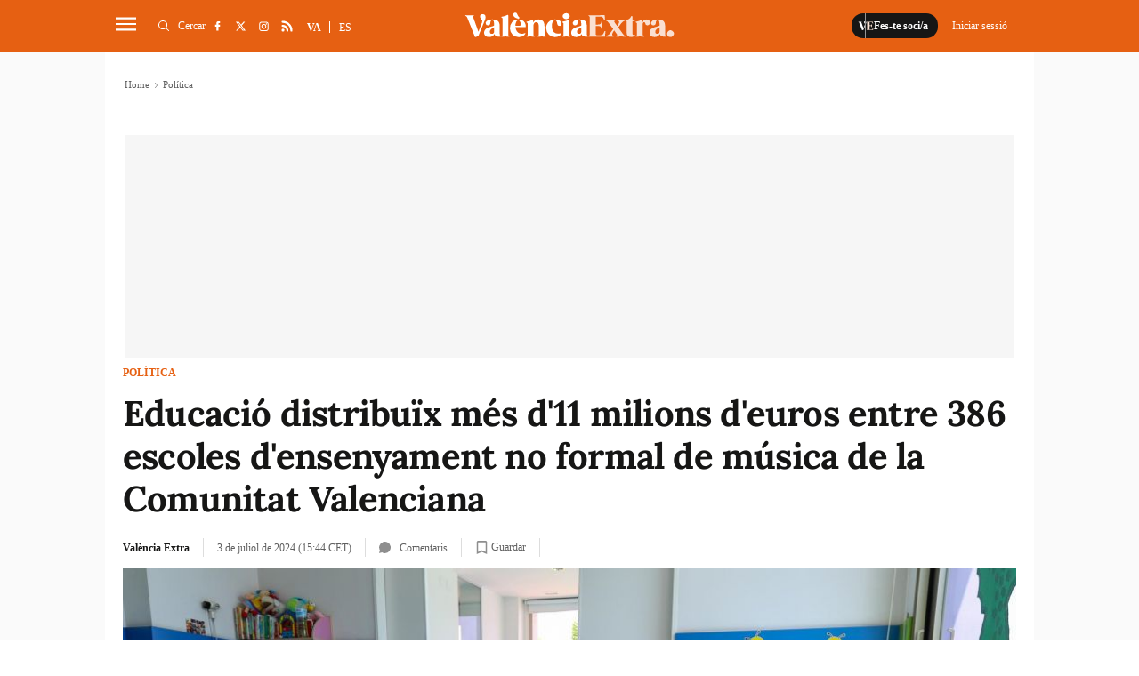

--- FILE ---
content_type: text/html; charset=UTF-8
request_url: https://www.valenciaextra.com/politica/educacio-distribueix-mes-11-milions-euros-entre-386-escoles-ensenyament-no-formal-musica-comunitat-valenciana_559860_102.html
body_size: 27817
content:
	
	
<!DOCTYPE html>
<html lang="ca">
<head>
    <meta http-equiv="Content-Type" content="text/html; charset=utf-8" />

                    <title>Educació distribuïx més d&#039;11 milions d&#039;euros entre 386 escoles d&#039;ensenyament no formal de música de la Comunitat Valenciana</title>
        <meta name="description" content="La Conselleria d'Educació, Universitats i Ocupació repartirà un total d'11.300.000 euros entre 386 escoles que impartixen ensenyament no formal de música en la Comunitat Valenciana i depenen tant de corporacions municipals com d'entitats privades.La Direcció General de Centres Docents ha publicat este dimecres en el DOGV la resolució que dona"/>

    <link rel="canonical" href="https://www.valenciaextra.com/politica/educacio-distribueix-mes-11-milions-euros-entre-386-escoles-ensenyament-no-formal-musica-comunitat-valenciana_559860_102.html" />
        <meta property="og:title" content="Educació distribuïx més d&#039;11 milions d&#039;euros entre 386 escoles d&#039;ensenyament no formal de música de la Comunitat Valenciana"/>
        <meta property="og:url" content="https://www.valenciaextra.com/politica/educacio-distribueix-mes-11-milions-euros-entre-386-escoles-ensenyament-no-formal-musica-comunitat-valenciana_559860_102.html"/>
        <meta property="og:description" content="València Extra és un diari digital d&#039;informació audiovisual local de notícies de València i rodalia, especialitzat en notícies locals."/>
        <meta property="og:image" content="https://www.valenciaextra.com/uploads/s1/16/79/35/97/cole.jpeg"/>
        <meta property="og:image:width" content="1920"/>
        <meta property="og:image:height" content="1280"/>
        <meta property="og:type" content="website"/>
        
        	<meta property="article:published_time" content="2024-07-03 15:44:15" />
	<meta property="article:modified_time" content="2024-07-03 15:44:15" />

    
    <meta property="og:site_name" content="València Extra"/>
    <meta property="fb:pages" content="1242562382439471" />

        <meta name="twitter:card" content="summary_large_image"/>
    <meta name="twitter:url" content="https://www.valenciaextra.com/politica/educacio-distribueix-mes-11-milions-euros-entre-386-escoles-ensenyament-no-formal-musica-comunitat-valenciana_559860_102.html"/>
    <meta name="twitter:title" content="Educació distribuïx més d&#039;11 milions d&#039;euros entre 386 escoles d&#039;ensenyament no formal de música de la Comunitat Valenciana"/>
    <meta name="twitter:description" content="València Extra és un diari digital d&#039;informació audiovisual local de notícies de València i rodalia, especialitzat en notícies locals."/>
    <meta name="twitter:image:src" content="https://www.valenciaextra.com/uploads/s1/16/79/35/97/cole.jpeg"/>
        
            <meta name="robots" content="noindex, nofollow">
    
    <link rel="shortcut icon" href="https://www.valenciaextra.com/favicon.ico"/>
    <link rel="apple-touch-icon" sizes="72x72" href="https://www.valenciaextra.com/uploads/static/valencia-extra/logos/apple-touch-icon-72x72.png"/>
    <link rel="apple-touch-icon" sizes="114x114" href="https://www.valenciaextra.com/uploads/static/valencia-extra/logos/apple-touch-icon-114x114.png"/>
    <link rel="apple-touch-icon-precomposed" sizes="72x72" href="https://www.valenciaextra.com/uploads/static/valencia-extra/logos/apple-touch-icon-72x72.png"/>
    <link rel="apple-touch-icon-precomposed" sizes="144x144" href="https://www.valenciaextra.com/uploads/static/valencia-extra/logos/apple-touch-icon-114x114.png"/>

    <!-- RSS -->
    <link rel="alternate" type="application/rss+xml" title="RSS" href="https://www.valenciaextra.com/uploads/feeds/feed_valencia-extra_ca.xml">

    <meta name="viewport" content="width=device-width, initial-scale=1, shrink-to-fit=no"/>
    
        
                
            <link rel="preload" href="https://www.valenciaextra.com/uploads/s1/16/79/36/00/cole_6_489x275.jpeg" as="image" media="(max-width:500px)"              fetchpriority="high">
            <link rel="preload" href="https://www.valenciaextra.com/uploads/s1/16/79/35/99/cole_5_659x371.jpeg" as="image" media="(min-width:501px) and (max-width:659px)"              fetchpriority="high">
            <link rel="preload" href="https://www.valenciaextra.com/uploads/s1/16/79/35/98/cole_4_1000x563.jpeg" as="image" media="(min-width:660px)"              fetchpriority="high">
    

	<link rel="preload" as="style" href="/uploads/static/valencia-extra/dist/css/article-css.css?t=202504091413">
	<link rel="stylesheet" href="/uploads/static/valencia-extra/dist/css/article-css.css?t=202504091413">
    
    <!--
        <link rel="preload" href="https://www.valenciaextra.com/uploads/static/valencia-extra/dist/fonts/lora-v17-latin-regular.woff2" as="font" type="font/woff2" crossorigin>
        <link rel="preload" href="https://www.valenciaextra.com/uploads/static/valencia-extra/dist/fonts/lora-v17-latin-700.woff2" as="font" type="font/woff2" crossorigin>
        <link rel="preload" href="https://www.valenciaextra.com/uploads/static/valencia-extra/dist/fonts/lora-v17-latin-600.woff2" as="font" type="font/woff2" crossorigin>
        <link rel="preload" href="https://www.valenciaextra.com/uploads/static/valencia-extra/dist/fonts/lora-v17-latin-500.woff2" as="font" type="font/woff2" crossorigin>
    -->

    <script data-schema="Organization" type="application/ld+json">
        {"name":"València Extra","url":"https://www.valenciaextra.com","logo":"https://www.valenciaextra.com/uploads/static/valencia-extra/logos/logo-1200x1200.jpg","sameAs":["https://www.facebook.com/valenciaextra/","https://twitter.com/vlcextra","https://www.instagram.com/valencia_extra/"],"@type":"Organization","@context":"http://schema.org"}
    </script>
            <script data-cfasync="false" type="text/javascript">window.gdprAppliesGlobally=true;(function(){function n(e){if(!window.frames[e]){if(document.body&&document.body.firstChild){var t=document.body;var r=document.createElement("iframe");r.style.display="none";r.name=e;r.title=e;t.insertBefore(r,t.firstChild)}else{setTimeout(function(){n(e)},5)}}}function e(r,a,o,c,s){function e(e,t,r,n){if(typeof r!=="function"){return}if(!window[a]){window[a]=[]}var i=false;if(s){i=s(e,n,r)}if(!i){window[a].push({command:e,version:t,callback:r,parameter:n})}}e.stub=true;e.stubVersion=2;function t(n){if(!window[r]||window[r].stub!==true){return}if(!n.data){return}var i=typeof n.data==="string";var e;try{e=i?JSON.parse(n.data):n.data}catch(t){return}if(e[o]){var a=e[o];window[r](a.command,a.version,function(e,t){var r={};r[c]={returnValue:e,success:t,callId:a.callId};n.source.postMessage(i?JSON.stringify(r):r,"*")},a.parameter)}}if(typeof window[r]!=="function"){window[r]=e;if(window.addEventListener){window.addEventListener("message",t,false)}else{window.attachEvent("onmessage",t)}}}e("__tcfapi","__tcfapiBuffer","__tcfapiCall","__tcfapiReturn");n("__tcfapiLocator");(function(e,t){var r=document.createElement("link");r.rel="preconnect";r.as="script";var n=document.createElement("link");n.rel="dns-prefetch";n.as="script";var i=document.createElement("link");i.rel="preload";i.as="script";var a=document.createElement("script");a.id="spcloader";a.type="text/javascript";a["async"]=true;a.charset="utf-8";var o="https://sdk.privacy-center.org/"+e+"/loader.js?target_type=notice&target="+t;if(window.didomiConfig&&window.didomiConfig.user){var c=window.didomiConfig.user;var s=c.country;var d=c.region;if(s){o=o+"&country="+s;if(d){o=o+"&region="+d}}}r.href="https://sdk.privacy-center.org/";n.href="https://sdk.privacy-center.org/";i.href=o;a.src=o;var f=document.getElementsByTagName("script")[0];f.parentNode.insertBefore(r,f);f.parentNode.insertBefore(n,f);f.parentNode.insertBefore(i,f);f.parentNode.insertBefore(a,f)})("cdc07f59-7dab-4bcf-b3a2-8aa883aa2684","tVnaPnYV")})();</script>
                <meta name="noAdsTarget" content="false">
    <meta name="parentSectionTarget" content="valenciaextra">
    <meta name="sectionTarget" content="politica">
    <meta name="objectIdTarget" content="559860">

    <!--<script async src="https://t.seedtag.com/t/9806-7451-01.js"></script>-->
    <script defer id="videoo-library" data-cfasync="false" data-id="fbe3cba5fc725d7c7cd3707beb751d8ef7e91ebc33861119f474f5844473f2d" src="https://static.videoo.tv/fbe3cba5fc725d7c7cd3707beb751d8ef7e91ebc33861119f474f5844473f2d.js"></script>
                    		<link rel="amphtml" href="https://www.valenciaextra.com/politica/educacio-distribueix-mes-11-milions-euros-entre-386-escoles-ensenyament-no-formal-musica-comunitat-valenciana_559860_102_amp.html"/>
	                            <link rel="alternate" hreflang="es" href="https://www.valenciaextra.com/es/politica/educacion-distribuye-mas-11-millones-euros-entre-386-escuelas-ensenanza-no-formal-musica-comunitat-valenciana_559860_102.html"/>
                    <link rel="alternate" hreflang="ca" href="https://www.valenciaextra.com/politica/educacio-distribueix-mes-11-milions-euros-entre-386-escoles-ensenyament-no-formal-musica-comunitat-valenciana_559860_102.html"/>
            
    <!-- Adserver scripts -->
    <!-- /Adserver scripts -->

    
        <!-- Begin comScore Tag -->
        <!-- End comScore Tag -->

        <!-- Google Analytics -->
                <script async src="https://www.googletagmanager.com/gtag/js?id=G-SJ432DW724"></script>
        <script>
          window.dataLayer = window.dataLayer || [];
          function gtag(){dataLayer.push(arguments);}
          gtag('js', new Date());
        
          gtag('config', 'G-SJ432DW724');
        </script>
                <!-- Google Analytics -->

    
        <!--
    <script async src="https://cdn.insurads.com/bootstrap/3BOZ7TGW.js"></script>
    -->
        <meta property='stats:type' content='articles' />
    <script type="text/javascript">
      !function(){var n=function(n){var t="https://static.comitiumanalytics.com/js/",c=document.createElement("script");c.async=!0,!0===n?(c.type="module",c.src=t+"client.modern.js"):(c.setAttribute("nomodule",""),c.src=t+"client.js"),document.head.appendChild(c)};window.caConfig||(window.caConfig={}),window.caConfig.account="40_26q1wnmfdrokwc8csscco88s4s8okwogowk88wws80kcc88ssc",n(!0),n(!1)}();
    </script>
    <meta name="google-site-verification" content="EPfDPGUlX73Lw6uYQIBtVEcSWXuD4UokeKbqMgUXcac" />

		
	
	</head>
<body itemscope itemtype="http://schema.org/WebPage" 	class="article category-2">
<div class="o-page">
    <div class="cscontent">
                                <div class="row row-top">
    <div class="col-xs-12 col-sm-12 col-md-12 col-lg-12"><div class="csl-inner csl-hot">
    <header id="header"
                            class="c-header is-reduced"
                >
        <!-- HEADER WRAPPER -->
        <div class="c-header__wrapper" data-header-wrapper >
            <div class="c-header__container" data-id="mainheader__container" data-render-logged-content-url="/_call?controller=ComitiumSuite%5CBundle%5CCSBundle%5CWidgets%5CHeader%5CController%5CWidgetController&amp;action=renderLoggedContentAction&amp;_parameters=rmRloz4pLnBBZclZn6vrMflTMwNDVvDw7fc1BKLtj0fPEAi1R5nw0G7IwFpeiFrw8TFC2I24YaK96wsShUsQ%252BweEaPVANjqPULurEyySAe7bL9rjnwMgdL6V2ccsVjXlhwI69t%252B0jqy7xV5y3jPKTpbBKen8RkByzIT5H7xR5ZhjTBq5kY8UhL%252FJmhnON0JSnQzoCsOwp1p47BkWU12d3e2MIW95D%252BdBa2jw94fb6EukJdyuaW7BLVAoMheePmjQD4YNC3vXy7b56K5GYJf448do6vaOb8X70D6MqYbapDmO9XU%252BIXOt8altzTdoXNiA3ZUIMoglQ14vz%252FzGWqzqHqh1w%252F4o21jvMlvudyEa1Xbs5g7yNj1G3cpt%252BCVkHV63V6Lnlj8tI%252BlIIjmVtwp7WcadtM8D8PLHbu5Izd79bwUXRj1R2%252FYNy%252BZ50hMqUM8iRVe4Vncih3hUwh7Nfo3jdPCLOFUUuWg6Q2S%252Bo1nkRkKiawAdnVZRfHKdspvThpeQlKrM4vVaLAnq%252FMNLmUeTo3gXIJKM7SQ%252BtFXUB9OoP3wrY3vXgvreKTWIIC5N733uloYeapRDkRLsb%252BntRD4VhiXfyJkYX1nV2l06TIBbtpHQ3wG27MWWVzTnYkzj%252BDNb5qaJNZK%252BbjhPawJN%252BqVDY2dL%252FsdgYAUhgV%252F863Dd7f2Kcf3aFWMOma9k2Qm0rQu%252BnUcvTLSFYBbgxkQDkBC9ItP%252FbpFUbE6TuRfeP2D3At63RD3v5NOe%252BoSQhqAnKhIfG%252FpjpuuAViMb2bfr5gY5PI6onItjipUDFRE6xvCpNYkW5yjOPcHjl4YozjaS9uR5u7RG4ofUQk8ya60UOkFwZeKMYzCVwUpCtGVrYDc7jvayHdYf0Vu7Zqg0%252FjNtcKcHakFNnNi4L1MJROAX5OOOd2%252BkRgdxDlVHPaedJcbJ9uaB6nmoL%252FEpNQ7VTyNant%252FSdiWZ3PK0%252B26xvulPzKp64rCouTXcoCHSovep4OdJESrkruEkzvtwdw8pGyNQjuT7WVTfOOBlO625qUFhyUBMzXexmeUaoclmO0lcoqxxLAjKATlsdpyclaJoqyJQb9MOmhm3FyG5sPyXHZvfhq%252FVGxh%252BksaTc%252BBQ9z7X5X86vAmF7MpXLwV37xJCWiZ%252FSqo19nysZWKCYy9fA8qVW1djbIgu1Pr5jSkGwZP%252BdThtIkdEPygyx6NQh394x8pwTNqJyPMD8wUHp9I41sWVtfoHZuVUrD91z2dyzCZgo6gPRFIOuFytjdh20RLicyP40Z2Y8ySnaQA1e1QOB3PkGrs4DoAh1yu%252F4qYLD9OyCFSIb2qPasQVnDyzv3QLfTTXbZolW9nZjeVdkHj4nVSzpeZSEvnjRwJ7BfeP5yI%252FXYzR7pLI%252ByVaIyLxW6Jd8dmSYU18A2%252FrdRLIP9Lb0xOQVwm0zFLSGPYr5cz7qpzWcXC9rTdq%252FT%252BAQ5HFoBjqpFnpy9xingETu3zS45%252FVWAkQcLXjjgVQWXS4dpRqLmrA7WkglTc%252FC%252Fh4%252BEMxQEmcbbCMtPUmK9iCznwdgXg6WINySLqv41hxo15bzTSSPMjmrBsBv%252FuFVkxaS3syeSeJ2%252BLVqiQZ1lCbnkBE8TOqsQlU%252B0Nt%252FkdhBf2LXxpDq21LoWukXma5us77IWnC6DMh%252BYORqqp70n0Cw6oPgF%252BFeW%252BsLMYQUeJyKAnEcuAfT7t4H9%252BUgVdnj8NZX9ylOEuF94tJPDi2eFMP4%252FCsT0oCBIsLKfz7dQ5u7BQ6ELpzu2GyE54Ta4%252FGpaR9pqFy6uKKQiydCTHPO9ykQhPZYIwQ5zgHWqq1qwSyGzEGLhjnPGg%252FMM4Uul%252BoI1hl6L0Scndo4xOxNhlCyAEqsTqr2xZBAQdF4ugWqapof8oLWTglVBOLVcZ0Birg5h2436rpBQSPgdTCN8tTPf4jTTQ9tD6HS0%252BPm3a2jiOkbU2gOaSCdPin2AFXOcDyrpf7vDeXhAaJ7vVbONMYOHpo34T5%252B%252BcNCQ1fbIEqZnzjbLMnqRZSxNzs6BaobHQ08813tW2VAleX%252Fru5Z%252FtOBLhYkdmA8Ehj36tQoPdxcX9tSthmAllblP9ZqY8m0OIIlOe4AS%252FezZ06D1s8VwhfXRq7dBJ%252BLdYmrftxmmUCeeXOHP5TJaipCx59t%252BemMBGtm%252BdsVP7jsjGFYL4ZTfa7fXrHuxUPO8s0pUAN98NIwHOy6mUSYNTs68%252BUsqt9NH%252BHfpdVKdTzWNsr4c5Pq1l17X7jC%252BuN8vrjn%252F85LneDdKr3DTGJ51NEOyqBmBzQA%252FHApj2Wx5k36XSa2fbOxkJFstdjGywM%252FvLXKpV3TI1oYRRaRJhymHr6UfnJue48S7uODGGu9t7RqO%252BrxF%252FKqh3NjfQ1I2PjH7PBXPXgYh8WC9btOy93Y6Xe2DGJ844BE9JP7EUBceqOWT7%252Fx9ZqMd8PSsAFCRrRgr6hD0uqTvUyY9n4L54kxt0lqfwmz2ALBYHFhtxDJ9xG1rKjJBZYIaiPtl5RUqoYfKxwTHCuyz2mlVOFsZAd6gv4Cq703uZjHtDiglNQ3kpumYqAilbmgPnZiE2p8PNlOOE%252FWIROQCWF%252FKhVxZ5JReMl%252BcGUNoKbYYtmkb4PKbgUzHZUosdH1JdUP5ajAQb25zdIHtRltfSrNiB6HJ8E06ZNSdPrj4prUcU5ctHURiXmC6VSzU8G8MhisZGEw1f3bg%252BOn8g0T7gh8Xm0zhRJKlipE5bY%252BycJ0RLl6TOeUmL%252FZzjAAhg0gyUJthzoCmMc0H4mxKd3LynmwUH2FxtB%252B8evX6WKst2wFafAEzfN8JSwh3%252BMNIdmnsQ4Wf5TLFEqTn8eSQekWY63qgBLkLkD4jxfYsuVBDcUlK4iK1fTwdO6PlVqA0UHFLN4XkltAGkD7c%252F5B9wa57vMqj7yG6kqe7xBdoUzVxnkjEZZWe6btaKm4Ta75wjM7NysD12V99QZhdyVLdyAwUYr9hQSURieKnKHPPBkiBFNfcnlrPd7irVQetUUTkjj25U8E1rpA%252B3%252FUqLm7ATOmb%252FmCEEc637PTVpcc9%252BjADqMTJRDfzsMlAOGwKJfoSj%252BXNjdVm%252F6OTYTXwPrXrARjmW67xl%252BpdtGb1n8Lur%252BgcbBT6ZiguGznW495ccwBlrspzZ%252BA8Suw9tB5aSsGiygnxqxBbagvYuFyiQ7kjMOdmm%252F7wCF56LCDfQ9i%252BEY2v23Cxql1j5jev3iCUxizgew%252FbHc8PMfQOB4IJHB8ajdGNrS4WNiKmwwV5PqAAmVktO3HF8N">
                <!-- logo-project -->
                <div class="c-header__item c-header__logo">
                                            <div>
                                                                                                                            <span class="c-mainlogo">
    <a href="/"
       title="ValènciaExtra"
       class="c-mainlogo__link">
       <svg class="c-mainlogo__icon" xmlns="http://www.w3.org/2000/svg"
        width="375" height="80" viewBox="0 0 375 80">
        <path d="M0,0H375V80H0Z" fill="none" />
        <g transform="translate(-236.406 -137.137)">
            <path transform="translate(76.683 1.516)"
                d="M528.707,197.45a6,6,0,0,0,4.259-1.7,5.984,5.984,0,1,0-8.464-8.462,5.821,5.821,0,0,0-1.755,4.257,5.974,5.974,0,0,0,5.961,5.909m-23.741-5.695a3.368,3.368,0,0,1-3.566-3.087,5.5,5.5,0,0,1,1.916-4.844,21.542,21.542,0,0,1,1.918-1.6,18.848,18.848,0,0,1,2.234-1.33,9.641,9.641,0,0,0,1.6-.959v7.505a4.059,4.059,0,0,1-4.1,4.312M519.979,195c-.48-.479-.746-1.916-.746-4.259,0-.9-.052-3.405-.106-7.505s-.054-6.121-.054-6.175c0-7.718-4.312-11.284-13.2-11.284-4.95,0-8.463,1.118-10.539,3.407a4.305,4.305,0,0,0-1.118,4.843,3.59,3.59,0,0,0,3.407,2.4c7.825.479,2.022-9.1,8.25-9.1,1.491,0,2.343.639,2.714,2.4a24.129,24.129,0,0,1,.48,6.334v.8c-1.064.852-4.578,1.7-7.825,2.714-4.684,1.225-10.487,4.152-10.114,10.646.159,4.418,3.566,7.293,9.262,7.293,3.832,0,7.664-1.97,9.209-5.429a5.807,5.807,0,0,0,3.993,4.2,16.987,16.987,0,0,0,4.95.534h1.277c.8,0,1.171-.266,1.171-.8,0-.425-.639-.638-1.011-1.011M485.326,165.78c-3.246,0-5.536,1.809-6.814,5.429l-.425-4.045c-.107-.852-.532-1.064-1.225-.693a36.041,36.041,0,0,1-9.794,3.3c-.586.107-.9.427-.9.905,0,.427.318.745,1.011.905,1.064.373,1.33,1.277,1.33,3.459v16.767c0,2.184-.266,3.141-1.33,3.407-.693.214-1.011.532-1.011.905,0,.532.372.745,1.064.693,1.65-.161,3.886-.214,6.707-.214,2.927,0,5.216.054,6.866.214.745.052,1.118-.161,1.118-.693,0-.373-.373-.691-1.064-.852-1.545-.266-2.182-1.171-2.182-3.461v-14.85c0-4.1.8-6.121,2.448-6.121s2.395,1.33,2.555,2.768a3.3,3.3,0,0,0,3.407,2.768,4.376,4.376,0,0,0,4.152-2.289,5.186,5.186,0,0,0,.213-5.057c-1.064-2.182-3.087-3.246-6.121-3.246m-20.652,27.573c-.266-.266-.693-.266-1.278-.054a3.17,3.17,0,0,1-1.916.161c-.8-.266-1.225-1.278-1.225-2.982v-21.5h3.3c.691,0,1.011-.425,1.011-1.277,0-.8-.32-1.225-1.011-1.225h-3.3v-5.8c0-.693-.372-1.011-1.118-1.011a1.133,1.133,0,0,0-1.118.8,9.982,9.982,0,0,1-3.566,4.259,8.884,8.884,0,0,1-5.162,1.756h-.373c-.8,0-1.011.32-1.011,1.225,0,.852.318,1.277,1.011,1.277h1.171V190c0,4.95,2.607,7.452,7.771,7.452,3.034,0,5.27-.957,6.707-2.821a.983.983,0,0,0,.107-1.277m-17.514,1.863c-1.223-.32-2.554-1.437-3.991-3.407l-7.825-10.859h-.054l-.479-.745,4.045-5.643c2.662-3.779,5.27-5.909,7.878-6.493.693-.107.959-.427.905-.905-.054-.532-.427-.746-1.171-.693-1.916.107-3.673.161-5.323.161-2.077,0-4.152-.054-6.28-.161-.693-.054-1.118.213-1.066.693.053.372.427.638,1.118.905,1.97.691,2.45,2.607.161,6.493L433,177.7l-4.525-6.228c-1.064-1.489-1.011-3.034.107-3.405.693-.214,1.011-.534,1.011-.905,0-.532-.372-.746-1.064-.693-1.543.161-3.993.213-7.293.213-3.566,0-6.175-.052-7.825-.213-.691-.054-1.064.161-1.064.693,0,.372.32.691,1.012.905,1.223.318,2.554,1.436,3.991,3.405l7.771,10.753h.054l.586.852-4.045,5.643c-2.928,4.1-5.218,5.855-7.932,6.493-.639.107-.905.427-.852.905s.427.745,1.171.693q2.874-.161,5.269-.161c1.97,0,4.1.054,6.334.161.693.052,1.066-.214,1.012-.693-.054-.373-.373-.639-1.064-.905-2.077-.691-2.45-2.607-.16-6.493l2.077-3.141,4.471,6.227c1.064,1.491,1.011,3.035-.107,3.407-.693.214-1.011.532-1.011.905,0,.532.372.745,1.064.693,1.65-.161,4.045-.214,7.293-.214,3.673,0,6.28.054,7.825.214.691.052,1.064-.161,1.064-.693,0-.373-.32-.691-1.012-.905m-35.983-8.57a1.045,1.045,0,0,0-1.171.8c-1.7,4.684-3.246,6.868-7.027,6.868h-6.6c-1.225,0-1.862-.693-1.862-2.023V177.544h3.673c4.311,0,5.961,1.489,6.173,4.523.053.693.373,1.012,1.012,1.012.586,0,.852-.373.745-1.118-.107-1.916-.159-3.78-.159-5.643q0-2.874.159-5.748c.107-.746-.159-1.118-.745-1.118-.639,0-.959.318-1.012,1.011-.159,2.98-1.916,4.577-6.173,4.577h-3.673V160.723H402.5c1.97,0,3.407.373,4.259,1.171a10.526,10.526,0,0,1,2.448,4.523,1.138,1.138,0,0,0,1.171.852c.586,0,.8-.372.691-1.118-.266-2.236-.425-4.95-.532-7.239-.054-.691-.479-.957-1.171-.9-1.489.159-3.779.213-6.866.213H382.275c-.639,0-.959.266-.959.745,0,.32.32.586,1.011.852,1.066.373,1.278,1.225,1.278,3.62V191.6c0,2.343-.212,3.248-1.278,3.62-.691.266-1.011.532-1.011.905,0,.479.32.693,1.011.693H402.98c3.087,0,5.377.052,6.868.213.745.054,1.171-.213,1.223-.905.161-2.448.427-5.27.8-8.41.106-.691-.107-1.064-.693-1.064"
                class="c-mainlogo__extra" />
            <path
                d="M440.912,193.27a3.368,3.368,0,0,1-3.566-3.087,5.5,5.5,0,0,1,1.916-4.843,21.526,21.526,0,0,1,1.916-1.6,19.072,19.072,0,0,1,2.236-1.332,9.451,9.451,0,0,0,1.6-.957v7.505a4.056,4.056,0,0,1-4.1,4.311m15.01,3.248c-.479-.48-.745-1.916-.745-4.259,0-.905-.054-3.407-.107-7.505s-.052-6.121-.052-6.175c0-7.718-4.312-11.285-13.2-11.285-4.95,0-8.464,1.118-10.539,3.407a4.308,4.308,0,0,0-1.118,4.844,3.586,3.586,0,0,0,3.406,2.395c7.825.48,2.023-9.1,8.251-9.1,1.491,0,2.343.639,2.714,2.395a24.159,24.159,0,0,1,.479,6.335v.8c-1.064.852-4.577,1.7-7.825,2.714-4.684,1.225-10.486,4.152-10.112,10.646.159,4.418,3.566,7.293,9.262,7.293,3.832,0,7.664-1.97,9.209-5.43a5.811,5.811,0,0,0,3.991,4.205,17.054,17.054,0,0,0,4.951.532h1.277c.8,0,1.171-.266,1.171-.8,0-.425-.639-.639-1.012-1.011m-31.139.213c-1.064-.266-1.33-1.225-1.33-3.407V168.678c0-.8-.373-1.064-1.171-.691a32.939,32.939,0,0,1-10.327,3.246q-.959.241-.959.959c0,.425.32.745,1.012.957,1.064.268,1.277,1.225,1.277,3.407v16.767c0,2.182-.213,3.141-1.277,3.407-.693.213-1.012.532-1.012.905,0,.532.373.745,1.064.691,1.491-.159,3.62-.213,6.335-.213,2.768,0,4.843.054,6.28.213.746.054,1.118-.159,1.118-.691,0-.373-.32-.693-1.011-.905m-2.289-31.619a4.477,4.477,0,0,0,0-7.345,7.4,7.4,0,0,0-9.048,0,4.53,4.53,0,0,0,0,7.345,7.609,7.609,0,0,0,9.048,0m-25.017,3.727c6.76-.373,1.33,10.646,9.1,10.168a2.929,2.929,0,0,0,2.82-2.236,5.687,5.687,0,0,0-1.064-5.377c-2.075-2.821-5.695-4.205-10.912-4.1-9.9.107-16.341,8.464-15.436,16.449a16.472,16.472,0,0,0,4.843,10.964,15.093,15.093,0,0,0,11.019,4.312,13.828,13.828,0,0,0,7.293-1.757,14.115,14.115,0,0,0,4.311-3.832.985.985,0,0,0,.107-1.278c-.266-.266-.693-.318-1.278-.052a14.4,14.4,0,0,1-6.6.745,10.805,10.805,0,0,1-8.889-8.41,23.769,23.769,0,0,1-.639-7.132,13.266,13.266,0,0,1,1.65-5.855,4.744,4.744,0,0,1,3.673-2.609m-17.246,27.892c-1.064-.266-1.277-1.225-1.277-3.407V179.91c0-8.462-3.354-12.616-10.859-12.616-4.312,0-7.4,1.811-9.262,5.484l-.479-4.1c-.107-.852-.534-1.064-1.225-.691a36.04,36.04,0,0,1-9.794,3.3c-.586.107-.905.427-.905.905,0,.425.32.745,1.012.905,1.064.372,1.33,1.277,1.33,3.459v16.767c0,2.182-.266,3.141-1.33,3.407-.639.266-.959.532-.959.905,0,.532.373.745,1.064.691,1.491-.159,3.62-.213,6.335-.213,2.768,0,4.843.054,6.28.213.693.054,1.064-.159,1.064-.691,0-.373-.32-.693-.957-.905-1.066-.266-1.332-1.225-1.332-3.407v-13.68c0-4.205,1.7-7.505,5.164-7.505,3.087,0,4.63,2.609,4.63,7.771v13.414c0,2.182-.213,3.141-1.277,3.407-.693.213-1.011.532-1.011.905,0,.532.372.745,1.118.691,1.436-.159,3.513-.213,6.28-.213s4.844.054,6.282.213c.745.054,1.118-.159,1.118-.691,0-.373-.32-.693-1.012-.905m-53.6-17.939a15.907,15.907,0,0,1,1.437-7.027c1.011-1.97,2.236-2.927,3.727-2.927a3.586,3.586,0,0,1,3.193,2.236,10.766,10.766,0,0,1,1.278,4.844q.078,1.915-.639,2.395a6.851,6.851,0,0,1-3.246.479Zm5.164-11.5a14.254,14.254,0,0,0-11.232,5.057,16.945,16.945,0,0,0,1.118,22.571,15.558,15.558,0,0,0,10.966,4.1,13.773,13.773,0,0,0,11.657-5.536.983.983,0,0,0,.105-1.278c-.266-.266-.691-.266-1.277-.054-3.886,1.437-7.346,1.332-10.273-.266s-4.844-4.418-5.75-8.516l-.372-2.077h17.353a1.008,1.008,0,0,0,1.064-.957c.639-3.886-1.97-13.255-13.36-13.042m-.427-1.489c2.555.213,3.461-1.171,1.757-2.716a7.892,7.892,0,0,1-2.077-2.661l-.425-.905-.532-1.171-.48-1.223a2.785,2.785,0,0,0-1.863-1.757,3.874,3.874,0,0,0-3.832.693c-1.437,1.118-1.757,2.555-.905,4.418,1.437,2.927,5,4.95,8.357,5.323m-16.287,30.926c-1.064-.266-1.332-1.225-1.332-3.407V159.9c0-.8-.479-1.064-1.17-.693a35.579,35.579,0,0,1-10.327,3.248q-.959.239-.959.957c0,.427.32.746,1.011.905,1.066.373,1.278,1.278,1.278,3.461v25.549c0,2.182-.213,3.141-1.278,3.407-.691.213-1.011.532-1.011.905,0,.532.373.745,1.064.691,1.491-.159,3.62-.213,6.335-.213,2.768,0,4.843.054,6.28.213.693.054,1.064-.159,1.064-.691,0-.373-.32-.693-.957-.905m-30.873-3.461a3.37,3.37,0,0,1-3.568-3.087,5.5,5.5,0,0,1,1.916-4.843,21.536,21.536,0,0,1,1.918-1.6,18.954,18.954,0,0,1,2.236-1.332,9.6,9.6,0,0,0,1.6-.957v7.505a4.057,4.057,0,0,1-4.1,4.311m15.01,3.248c-.479-.48-.746-1.916-.746-4.259,0-.905-.052-3.407-.106-7.505s-.053-6.121-.053-6.175c0-7.718-4.312-11.285-13.2-11.285-4.95,0-8.463,1.118-10.539,3.407a4.311,4.311,0,0,0-1.118,4.844,3.586,3.586,0,0,0,3.407,2.395c7.825.48,2.023-9.1,8.25-9.1,1.491,0,2.343.639,2.716,2.395a24.228,24.228,0,0,1,.479,6.335v.8c-1.064.852-4.578,1.7-7.825,2.714-4.684,1.225-10.487,4.152-10.114,10.646.161,4.418,3.566,7.293,9.262,7.293,3.832,0,7.664-1.97,9.209-5.43a5.812,5.812,0,0,0,3.993,4.205,17.044,17.044,0,0,0,4.95.532h1.277c.8,0,1.171-.266,1.171-.8,0-.425-.639-.639-1.011-1.011m-30.5-38.592c-3.886-.586-6.014,1.7-5.748,4.525a9.223,9.223,0,0,0,2.714,4.9,4.528,4.528,0,0,1,1.064,5l-6.653,17.087-8.889-24.7c-.8-2.289-.852-2.716-.161-3.354q.959-.4.959-.959c0-.479-.373-.745-1.118-.693-1.544.161-3.78.214-6.707.214-2.821,0-5.057-.054-6.707-.214-.693-.052-1.064.214-1.064.693,0,.425.32.745,1.011.905,1.118.213,2.077,1.33,2.875,3.407l13.414,33.587q.4.959,1.277.639l3.832-1.171.32-.106a1.432,1.432,0,0,0,1.012-.852l10.912-26.508c2.768-5.643,2.927-11.5-2.343-12.4"
                class="c-mainlogo__valencia" />
        </g>
        </svg>
        <span class="c-mainlogo__txt">ValènciaExtra</span>
    </a>
</span>                                                    </div>
                                    </div>
                <!-- /logo-project -->

                <!-- user-options (Hazte socia, Mi cuenta) -->
                                    <div class="c-header__item c-header__user-options" data-not-logged>
                        <!-- Solo aparece si NO has accedido  -->
                        <div class="c-logged c-logged--out">
                            <a href="https://www.valenciaextra.com/registre.html" class="o-btn" title="Fes-te soci/a">
                                                                                                <svg class="o-icon o-icon--s3">
        <use href="/uploads/static/valencia-extra/icons/icon-generic.svg?v=1#logo-reduce-version"></use>
</svg>                                <span class="o-btn__txt">Fes-te soci/a</span>
                            </a>
                                                                                    <a href="javascript:void(0)"
                               class="o-btn o-btn--transparent" data-login-show>
                                <span class="o-btn__txt">
                                    Iniciar sessió
                                </span>
                            </a>
                        </div>
                    </div>
                                <!-- /user-options (Hazte socia, Mi cuenta) -->

                <!-- search form -->
                                    <div class="c-header__item c-header__search-form c-form c-form--searchform"
                              style="display: none;" data-container-search >
                            <div class="c-form__wrapper">
                                <form action="https://www.valenciaextra.com/cercador.html" class="c-form__form">
                                    <input type="text" name="text" id="text"
                                           placeholder="Què estàs cercant?"
                                            class="c-form__input" data-search-input />
                                    <input type="submit"
                                           value="Cercar"
                                           class="c-form__submit"/>
                                    <span class="c-form__close"  data-button-search-close></span>
                                </form>
                            </div>
                        </div>
                                <!-- /search form -->

                <!-- nav-list -->
                                    <div class="c-header__item c-header__menu" style="display: none;" data-container-nav >
                        

    <nav class="c-menu" >
        <ul class="c-menu__list" >
                            <li class="c-menu__item"
                                                                                                    >
                        <a  href="/valencia" title="València" class="c-menu__link">València</a>
                                    </li>
                            <li class="c-menu__item has-subitems"
                                                                                     data-button-subnav
                                                                            >
                        <a  href="/c" title="Comarques" class="c-menu__link">Comarques</a>
                                            <ul class="c-menu__sublist" >
                                                            <li class="c-menu__subitem">
                                        <a  href="/c/horta-nord" title="L&#039;Horta Nord" class="c-menu__subitem__link">L'Horta Nord</a>
                                </li>
                                                            <li class="c-menu__subitem">
                                        <a  href="/c/horta-sud" title="L&#039;Horta Sud" class="c-menu__subitem__link">L'Horta Sud</a>
                                </li>
                                                            <li class="c-menu__subitem">
                                        <a  href="/c/el-camp-del-turia" title="El camp del Túria" class="c-menu__subitem__link">El camp del Túria</a>
                                </li>
                                                            <li class="c-menu__subitem">
                                        <a  href="/c/camp-de-morvedre" title="Camp de Morvedre" class="c-menu__subitem__link">Camp de Morvedre</a>
                                </li>
                                                            <li class="c-menu__subitem">
                                        <a  href="/c/la-canal-de-navarres" title="La canal de Navarrés" class="c-menu__subitem__link">La canal de Navarrés</a>
                                </li>
                                                            <li class="c-menu__subitem">
                                        <a  href="/c/la-costera" title="La Costera" class="c-menu__subitem__link">La Costera</a>
                                </li>
                                                            <li class="c-menu__subitem">
                                        <a  href="/c/foia-de-bunyol" title="Foia de Bunyol" class="c-menu__subitem__link">Foia de Bunyol</a>
                                </li>
                                                            <li class="c-menu__subitem">
                                        <a  href="/c/requena-utiel" title="Requena-Utiel" class="c-menu__subitem__link">Requena-Utiel</a>
                                </li>
                                                            <li class="c-menu__subitem">
                                        <a  href="/c/el-raco-d-ademus" title="Racó d’Ademús" class="c-menu__subitem__link">Racó d’Ademús</a>
                                </li>
                                                            <li class="c-menu__subitem">
                                        <a  href="/c/la-ribera-alta" title="La ribera alta" class="c-menu__subitem__link">La ribera alta</a>
                                </li>
                                                            <li class="c-menu__subitem">
                                        <a  href="/c/la-ribera-baixa" title="La ribera baixa" class="c-menu__subitem__link">La ribera baixa</a>
                                </li>
                                                            <li class="c-menu__subitem">
                                        <a  href="/c/els-serrans" title="Els Serrans" class="c-menu__subitem__link">Els Serrans</a>
                                </li>
                                                            <li class="c-menu__subitem">
                                        <a  href="/c/la-vall-d-albaida" title="La vall d&#039;Albaida" class="c-menu__subitem__link">La vall d'Albaida</a>
                                </li>
                                                            <li class="c-menu__subitem">
                                        <a  href="/c/safor" title="La Safor" class="c-menu__subitem__link">La Safor</a>
                                </li>
                                                    </ul>
                                    </li>
                            <li class="c-menu__item"
                                                                                                    >
                        <a  href="/politica" title="Política" class="c-menu__link">Política</a>
                                    </li>
                            <li class="c-menu__item"
                                                                                                    >
                        <a  href="/economia" title="Economía" class="c-menu__link">Economía</a>
                                    </li>
                            <li class="c-menu__item"
                                                                                                    >
                        <a  href="/societat" title="Societat" class="c-menu__link">Societat</a>
                                    </li>
                            <li class="c-menu__item"
                                                                                                    >
                        <a  href="/innovacio" title="Innovació" class="c-menu__link">Innovació</a>
                                    </li>
                            <li class="c-menu__item"
                                                                                                    >
                        <a  href="/cultura" title="Cultura" class="c-menu__link">Cultura</a>
                                    </li>
                            <li class="c-menu__item"
                                                                                                    >
                        <a  href="/successos" title="Successos" class="c-menu__link">Successos</a>
                                    </li>
                            <li class="c-menu__item"
                                                                                                    >
                        <a  href="/oci" title="Oci" class="c-menu__link">Oci</a>
                                    </li>
                            <li class="c-menu__item"
                                                                                                    >
                        <a  href="/volea" title="Volea" class="c-menu__link">Volea</a>
                                    </li>
                    </ul>
            </nav>
                    </div>
                                <!-- /nav-list -->

                <!-- social-networks -->
                <div class="c-header__item c-header__social">
                        <div class="c-social">
    <ul class="c-social__list">
                    <li class="c-social__item is-facebook">
                <a href="https://www.facebook.com/valenciaextra/"
                   title="Segueix-nos a Facebook"
                   rel="nofollow" class="c-social__link" target="_blank">
                    <svg class="c-social__img">
                        <use href="/uploads/static/valencia-extra/icons/icon-generic.svg#icon-facebook">
                        </use>
                    </svg>
                </a>
            </li>
                            <li class="c-social__item is-twitter">
                <a href="https://twitter.com/vlcextra"
                   title="Segueix-nos a Twitter"
                   rel="nofollow" class="c-social__link" target="_blank">
                    <svg class="c-social__img">
                        <use
                                href="/uploads/static/valencia-extra/icons/icon-generic.svg?=v1#icon-x">
                        </use>
                    </svg>
                </a>
            </li>
                            <li class="c-social__item is-instagram">
                <a href="https://www.instagram.com/valencia_extra/"
                   title="Segueix-nos a Instagram"
                   rel="nofollow" class="c-social__link" target="_blank">
                    <svg class="c-social__img">
                        <use
                                href="/uploads/static/valencia-extra/icons/icon-generic.svg#icon-instagram">
                        </use>
                    </svg>
                </a>
            </li>
                            <li class="c-social__item is-rss">
                <a href="https://www.valenciaextra.com/uploads/feeds/feed_valencia-extra_ca.xml"
                   title="RSS"
                   rel="nofollow" class="c-social__link" target="_blank">
                    <svg class="c-social__img">
                        <use
                                href="/uploads/static/valencia-extra/icons/icon-generic.svg#icon-rss">
                        </use>
                    </svg>
                </a>
            </li>
            </ul>
</div>

                </div>
                <!-- /social-networks -->

                <!-- search button-->
                <div class="c-header__item c-header__search-button" data-button-search>
                    <svg class="o-icon">
                                                <use xlink:href="/uploads/static/valencia-extra/icons/icon-generic.svg#icon-search"></use>
                    </svg>
                    <div class="c-header__search-button__txt">
                        Cercar
                    </div>
                </div>
                <!-- /search button -->

                <!-- icon menú (responsive/is-reduced) -->
                <div class="c-header__item c-header__menu-btn"
                       style="display: none;" data-button-nav >
                    <svg class="o-icon o-icon--s3">
                                                <use href="/uploads/static/valencia-extra/icons/icon-generic.svg#icon-nav"></use>
                    </svg>
                </div>
                <!-- /icon menú (responsive) -->

                <!-- icon user (responsive) -->
                <div class="c-header__item c-header__user-btn"  style="display: none;" data-mobile-user-button >
                    <div class="o-btn" data-login-show>
                        <svg class="o-icon o-icon--s3">
                                                        <use href="/uploads/static/valencia-extra/icons/icon-generic.svg?v=2#icon-ve"></use>
                        </svg>
                        <span class="o-btn__txt">Fes-te<br>soci/a</span>
                    </div>
                </div>
                <!-- /icon user (responsive) -->

                <!-- Lang -->
                <div class="c-header__item c-header__lang">
                    <div class="c-lang-selector">
                        <ul class="c-lang-selector__list">
                                                                                                <li class="c-lang-selector__item  is-active">
                                            <a  href="https://www.valenciaextra.com/politica/educacio-distribueix-mes-11-milions-euros-entre-386-escoles-ensenyament-no-formal-musica-comunitat-valenciana_559860_102.html" title="VA " class="c-lang-selector__link">VA </a>
                                    </li>
                                                                                                                                <li class="c-lang-selector__item ">
                                            <a  href="https://www.valenciaextra.com/es/politica/educacion-distribuye-mas-11-millones-euros-entre-386-escuelas-ensenanza-no-formal-musica-comunitat-valenciana_559860_102.html" title="ES " class="c-lang-selector__link">ES </a>
                                    </li>
                                                                                    </ul>
                    </div>
                </div>
                <!-- /Lang -->
            </div>
        </div>
        <!-- /HEADER WRAPPER -->
                <script type="application/ld+json">{"@context":"http:\/\/schema.org","@graph":[{"@id":"https:\/\/www.valenciaextra.com - Val\u00e8ncia Extra","@type":"SiteNavigationElement","name":"Val\u00e8ncia","url":"https:\/\/www.valenciaextra.com\/valencia"},{"@id":"https:\/\/www.valenciaextra.com - Val\u00e8ncia Extra","@type":"SiteNavigationElement","name":"Comarques","url":"https:\/\/www.valenciaextra.com\/c"},{"@id":"https:\/\/www.valenciaextra.com - Val\u00e8ncia Extra","@type":"SiteNavigationElement","name":"Pol\u00edtica","url":"https:\/\/www.valenciaextra.com\/politica"},{"@id":"https:\/\/www.valenciaextra.com - Val\u00e8ncia Extra","@type":"SiteNavigationElement","name":"Econom\u00eda","url":"https:\/\/www.valenciaextra.com\/economia"},{"@id":"https:\/\/www.valenciaextra.com - Val\u00e8ncia Extra","@type":"SiteNavigationElement","name":"Societat","url":"https:\/\/www.valenciaextra.com\/societat"},{"@id":"https:\/\/www.valenciaextra.com - Val\u00e8ncia Extra","@type":"SiteNavigationElement","name":"Innovaci\u00f3","url":"https:\/\/www.valenciaextra.com\/innovacio"},{"@id":"https:\/\/www.valenciaextra.com - Val\u00e8ncia Extra","@type":"SiteNavigationElement","name":"Cultura","url":"https:\/\/www.valenciaextra.com\/cultura"},{"@id":"https:\/\/www.valenciaextra.com - Val\u00e8ncia Extra","@type":"SiteNavigationElement","name":"Successos","url":"https:\/\/www.valenciaextra.com\/successos"},{"@id":"https:\/\/www.valenciaextra.com - Val\u00e8ncia Extra","@type":"SiteNavigationElement","name":"Oci","url":"https:\/\/www.valenciaextra.com\/oci"},{"@id":"https:\/\/www.valenciaextra.com - Val\u00e8ncia Extra","@type":"SiteNavigationElement","name":"Volea","url":"https:\/\/www.valenciaextra.com\/volea"}]}</script>
    </header>
    <div data-breaking-news data-url="https://www.valenciaextra.com/uploads/static/valencia-extra/breaking-news-ca.json" data-locale="ca"></div>
</div></div>
</div>
<main>
    <article class="c-mainarticle" data-scroll-tracker="">
        <div class="o-page__header">
            <div class="row row-content">
                <aside>
                    <div class="col-xs-12 col-sm-12 col-md-12 col-lg-12"><div class="csl-inner csl-hot">    <ul class="c-breadcrumb">
                    <li class="c-breadcrumb__item">
                            <p class="c-breadcrumb__title">
                    <a class="c-breadcrumb__link" href="https://www.valenciaextra.com" title="Home">Home</a>
                </p>
                <svg class="c-breadcrumb__icon">
                    <use xlink:href="/uploads/static/valencia-extra/icons/icon-generic.svg#icon-arrow-right">
                    </use>
                </svg>
                        </li>
                    <li class="c-breadcrumb__item">
                            <p class="c-breadcrumb__title is-current">Política</p>
                        </li>
            </ul>
</div></div>
                </aside>
                <div class="col-xs-12 col-sm-12 col-md-12 col-lg-12"><div class="csl-inner csl-hot">    <div class="c-banner c-banner--1x1 c-banner--all ">
            <cs-ads id='banner-seedtag' class='c-ads banner-seedtag' data-banner-name="banner-seedtag"></cs-ads>
    </div>

    <div class="c-banner c-banner--728x90 c-banner--all ">
            <cs-ads id='banner-03' class='c-ads banner-03' data-banner-name="banner-03"></cs-ads>
    </div>


    
        <div class="c-mainarticle__top">
                    <div class="c-mainarticle__category">
                                    <a  href="https://www.valenciaextra.com/politica" title="Política" class="mainarticle__catlink">Política</a>
            </div>
        
            <h1  class="c-mainarticle__title">Educació distribuïx més d'11 milions d'euros entre 386 escoles d'ensenyament no formal de música de la Comunitat Valenciana</h1>


        
        <div class="c-mainarticle__info">
                            <div class="c-mainarticle__author">
                                        <div class="c-mainarticle__author-text">
                        <p class="c-mainarticle__author-name">                                <a  href="https://www.valenciaextra.com/valencia-extra_1008_115.html" title="València Extra" class="c-news-block__author-link" rel="author">València Extra</a>
            </p>
                    </div>
                </div>
                        <p class="c-mainarticle__date">
                <time class="c-mainarticle__time">
                    3 de juliol de 2024 (15:44 CET)
                </time>
            </p>
            <!-- article comments -->
            <div class="c-mainarticle__comments">
                <div class="c-mainarticle__comments-link" href="javascript:void(0)" data-anchor-button="#comments-anchor">
                    <svg class="o-icon">
                        <use href="/uploads/static/valencia-extra/icons/icon-generic.svg#icon-bubble">
                        </use>
                    </svg>
                    <span class="c-mainarticle__comments__total" data-id="article-num-comments" data-get-num-comments-url="/_call?controller=ComitiumSuite%5CBundle%5CCSBundle%5CWidgets%5CArticleViewer%5CController%5CWidgetController&amp;action=getNumComments&amp;_parameters=rmRloz4pLnBBZclZn6vrMflTMwNDVvDw7fc1BKLtj0fPEAi1R5nw0G7IwFpeiFrwda4d%252BedTt4glwX3c6D6C1p%252Bqqw2%252Fi51Er2QUtIH4Y1hqts1azidlFoHg81FHTEa2ulnpjPkFe9V34w0dSUty2HTF4wqQV6h%252FwFsEL%252BrPcZAlZCouVAZ6N66tBdRHb20Q9IeiEJBJPDml3mZWfv4eVoMFbJTJgGwuBL0UbSxQJ1tFq%252Fqn4Uy3WZ5Yd5SsyrWrooa5qSZJwz0JLSqCUiVlfMxclfqBWWltQ7YyZDuFBnHUibR3NPJRliX%252FFFpo6f%252Bv1ej8jgKPQZC9fYXWBNX2%252FbTJbhTq%252Bzj4ZHQeDx0yvG%252BGfPIoLuEwjCq2sn2FT62gT3x0whTdNwoFE8q09cG8rYsxeYzm%252BEmu%252Bnut1izddSA7COGrGlANJNK%252FnuliJH%252BKLIcPvmXr7ON9iBYbbXppjlhMx0BjbdM85nLIlHGEICXMdV%252FD0jguW8u7QG5CPm6Vz5V8v80dqFWoMAfTjZTSlbgem2QYHZ3UUch7J6sZ%252FxuDcMwNd6jBl3eCKhfz9nZHx7VK4Xf%252F5f78gYtwy%252FyUA34DrSzb9GKUBkqJXO6jWUw4%252BpYg4DCHzRSpK2it3qJI9GGx4zgFMcenUvHAUa9QRVPAmOs%252FfjeJKmE6PguQ%252BqHUIGzdtLNMAfFFKIUdfkinWxnlib8Gxt6ckpQiSrVtx9rSyHd%252BYcqeXkwc0NVOCDUL3%252FX9Av%252Ff5xPvm0K8LqNTbFSXQ8eA9kKIYSckL%252B3rPxxeSMvA8pOZiQZTUvzSGx%252FUgNIbB8zI1SQfnMEm1KJbz5XY9A0OIAlEZ%252FA6ZUyiEQ0voR2TPTUtYEiAZHpwqVC%252FiA91HO9bmK0ScPW9F44AoprN6y96zY66OZy8bfTDak8jjvsi8DXlst3vop8sW%252F5UJn4k6blyMpsWoI6gYTHe6aE6E644w90VWRwO411wqrBxtH4d6Qj4v5g1C59x6Eqniad838BsN75P2x8tukq48vYOHrpedQ8JdMBvh%252BaDoIsTF9LM0VROCl%252BoG040JX%252FfPIKd5MFn0rlL2utWhnI6qojxaSlkM1c3N1SvIfJeRbgeEDMSfvj%252F%252B19d8d%252BMvr0HdMu99rLLNn4D8MQ0ZuISnn7Rza2p2VwwM0KWNY3ZlHLytTRjexCCklaHICLyGHJQRJA3qaB%252Bgb6sRNrJvW%252B%252Fbq6SBRlNEL2XnB%252B59DdzR6hColEuiSz44YS8unLviurCLqa17bv%252BYqggY3k%252BdRuPHjdST4T792pFxFSJo%252B8dttiErnQbJIDF%252BAzZZAddfstkt3o1urgEE858RFczWCv0LPvh5LkG559kT6Jjs%252B8kd7knEfzfeOzTiR9Jh4yt5TuCI4Pa5mNi1xSbjriD%252ByBWC%252BLM7C4Sgt87fkayrTMkQ1NHCJfsMwOe5u6NrqGyavkcWzInQGCYOXZWDQLAcnDwZeQFAsFuSer5aJ%252BITXkmUyzOHui%252FkaWzPgz1HLJLygpfYlBSVfbpzpyqfpJay3ZjEMQXlwf5qPhHjdol1yiTxbif%252B%252BzYx%252BIRaIQF3sEQ9XtzEBgR6CeqKGJuNrkvC6V7lih6t3DveH5PEekeLu7PtYRmQqOe2t3kMS9ah7fuqNkeM0L5lnK%252BBMV%252BtAHad0uCdv7Ja6RoTtsFZXaY1AFU84QYHNpjBkVC5YCnqUFTcSyvBf3b%252FVBfe9qNdAGhrY3YF%252B%252Bu8sf%252BMPfq38T%252Bs5uS5rM0uyNqiOrbbB2pfnda4W7W978r9FFqT0aoGIGjUpbnBjudaU1I2vt5RUA2JvEsU9%252BF0wm%252BPRiuj3f132iwAEzT1LgZFN38i%252BfllUwxAjUFG8uE09ahvS05g0b%252BMpAmRy6hBI8f0xRMYvN143kDaJUbZfHh6jgXxZLnACnx7aLHjrOZmCMdwnv%252Bw0G3rergZqjQ5GRNsmfgSH1GItzPqF6VCiGQ0KQAyRYWk1F6s%252Fq%252Fw1250sI23Z10AzsdlWvZ34%252BNDPg2YVa7df%252B3GArYJjZJtN%252Bkq5F7k%252BmlFWws%252BvV3XFKULbmVomZ0CEm6VdRe918HGmR89YEgvZ66Hj8lfI4SaLEjIGsOGP6NkXScFrdHkkGTtaG3Tj4FKJtmd7Wa9MYyspz5nONQgGk%252ByKCy6WH53rTk%252BzrzLwSIz4HTb30tLsdL%252BHPh1Xn2c2C1nZOSfb062sk5Dw4zkCmCYUylUiz2%252BTioSjYV%252Fv4YPZQ8hZM0CLcdJUJvzNRHBoNXfPSKR2Vtktu94JxfaplJDcS0d130yZGSB1ExybKE%252FSQK9b9jhWNsQd2aC%252FyGjL5SpfFa9Cv5hStS8%252BKSofItvdNoe8oMjEFFs1BpQ4c1kYTInLIacDIcJKiMK4%252BszNhAjrmYwdvDMnr9y%252BZWuI2pou9k5s6r%252FD1RXfvQnKK52wvGnLzb1Ncu1wJlFq0sF9Cc119sS1DEoZuOSluP50xiLQ9UnvvejILnO6xvtQFfVABu5T71qSKb91XY%252BPVeZulYRKR4dmbyh%252FW3xvCPqxbwWonlocRkZNj%252BFZo121NQ2q5XzBTCSOEppAqVQp2i6KGRQzpPqWzhvAXiVIBY5ICWHU8go1ufRaswwMmyMwnppC4EEVj%252B6OmjRHygM6cWyED7hK2wUl9FQqOEtP%252Fzq3HSx8f81%252Fysq5BM2D7ffklNry7L8qWWaeR6zXsbxtb3SQWNGlX1YCr8G9unptgLHGwL9SdAYYBgtPo9glvEbnQ8oWF%252FgJqzUEfXQ%252FRxz0PSawkyCZOeNGEoBBFNPCcK%252Fkn%252FogmQ0GvSDiMMAug%252B3Z4t2qGoOfiQrLSuF8icM0J1hXeIBxOhBHAkh4p4bL%252F5083Lg6MX3sFR5rF0eYMuMLz6kQBi4o96M7zvpBoqWNqpL9OOCLqzaY2zk0A5rNuuLT3Fo4qRLDiWbhwQn0cDmdt3Uo0Z%252Bdjxdczq7CwZlIZI9YZEeXu49tTcxrASL0GgURyUwgX9sgBBHAfvGJxpG0NsCL9hoShOKy1omwqQv8LdvyGxo02i77nYwAGlDKrIQ3i3%252FpprhVi%252BxB9nKGbKl1EWAG1D%252BDD%252FFhHHHFXgOpudi260r%252BvUIQP8E5twFvRv23rDkKoZPikdWVPr0ESdkEZZu5tgODhVSgMNTS3vCup%252FD%252BQnvzYb1eyelUYQ%252Bp2lByGB0I4zI3lYS%252F2JZBPFuIkv3dgjZwQFbQWB9yCJ%252FFj8M3nprKV1zkphVjMi5MJFz4JeHZulTw4nxr3vxBfeXSj7Zp1Vi%252B7q%252FFpwN%252FLP8UhvXNYdx%252FToQUjQg7Pt2cwLFXb6SszRNKY%253D&amp;_articleId=559860"></span> Comentaris
                </div>
            </div>
            <!-- /article comments -->

            <p class="c-mainarticle__save" data-id="article-save" data-render-favorite-button="/_call?controller=ComitiumSuite%5CBundle%5CCSBundle%5CWidgets%5CArticleViewer%5CController%5CWidgetController&amp;action=renderUserFavoriteButton&amp;_parameters=rmRloz4pLnBBZclZn6vrMflTMwNDVvDw7fc1BKLtj0fPEAi1R5nw0G7IwFpeiFrwda4d%252BedTt4glwX3c6D6C1p%252Bqqw2%252Fi51Er2QUtIH4Y1hqts1azidlFoHg81FHTEa2ulnpjPkFe9V34w0dSUty2HTF4wqQV6h%252FwFsEL%252BrPcZAlZCouVAZ6N66tBdRHb20Q9IeiEJBJPDml3mZWfv4eVoMFbJTJgGwuBL0UbSxQJ1tFq%252Fqn4Uy3WZ5Yd5SsyrWrooa5qSZJwz0JLSqCUiVlfMxclfqBWWltQ7YyZDuFBnHUibR3NPJRliX%252FFFpo6f%252Bv1ej8jgKPQZC9fYXWBNX2%252FbTJbhTq%252Bzj4ZHQeDx0yvG%252BGfPIoLuEwjCq2sn2FT62gT3x0whTdNwoFE8q09cG8rYsxeYzm%252BEmu%252Bnut1izddSA7COGrGlANJNK%252FnuliJH%252BKLIcPvmXr7ON9iBYbbXppjlhMx0BjbdM85nLIlHGEICXMdV%252FD0jguW8u7QG5CPm6Vz5V8v80dqFWoMAfTjZTSlbgem2QYHZ3UUch7J6sZ%252FxuDcMwNd6jBl3eCKhfz9nZHx7VK4Xf%252F5f78gYtwy%252FyUA34DrSzb9GKUBkqJXO6jWUw4%252BpYg4DCHzRSpK2it3qJI9GGx4zgFMcenUvHAUa9QRVPAmOs%252FfjeJKmE6PguQ%252BqHUIGzdtLNMAfFFKIUdfkinWxnlib8Gxt6ckpQiSrVtx9rSyHd%252BYcqeXkwc0NVOCDUL3%252FX9Av%252Ff5xPvm0K8LqNTbFSXQ8eA9kKIYSckL%252B3rPxxeSMvA8pOZiQZTUvzSGx%252FUgNIbB8zI1SQfnMEm1KJbz5XY9A0OIAlEZ%252FA6ZUyiEQ0voR2TPTUtYEiAZHpwqVC%252FiA91HO9bmK0ScPW9F44AoprN6y96zY66OZy8bfTDak8jjvsi8DXlst3vop8sW%252F5UJn4k6blyMpsWoI6gYTHe6aE6E644w90VWRwO411wqrBxtH4d6Qj4v5g1C59x6Eqniad838BsN75P2x8tukq48vYOHrpedQ8JdMBvh%252BaDoIsTF9LM0VROCl%252BoG040JX%252FfPIKd5MFn0rlL2utWhnI6qojxaSlkM1c3N1SvIfJeRbgeEDMSfvj%252F%252B19d8d%252BMvr0HdMu99rLLNn4D8MQ0ZuISnn7Rza2p2VwwM0KWNY3ZlHLytTRjexCCklaHICLyGHJQRJA3qaB%252Bgb6sRNrJvW%252B%252Fbq6SBRlNEL2XnB%252B59DdzR6hColEuiSz44YS8unLviurCLqa17bv%252BYqggY3k%252BdRuPHjdST4T792pFxFSJo%252B8dttiErnQbJIDF%252BAzZZAddfstkt3o1urgEE858RFczWCv0LPvh5LkG559kT6Jjs%252B8kd7knEfzfeOzTiR9Jh4yt5TuCI4Pa5mNi1xSbjriD%252ByBWC%252BLM7C4Sgt87fkayrTMkQ1NHCJfsMwOe5u6NrqGyavkcWzInQGCYOXZWDQLAcnDwZeQFAsFuSer5aJ%252BITXkmUyzOHui%252FkaWzPgz1HLJLygpfYlBSVfbpzpyqfpJay3ZjEMQXlwf5qPhHjdol1yiTxbif%252B%252BzYx%252BIRaIQF3sEQ9XtzEBgR6CeqKGJuNrkvC6V7lih6t3DveH5PEekeLu7PtYRmQqOe2t3kMS9ah7fuqNkeM0L5lnK%252BBMV%252BtAHad0uCdv7Ja6RoTtsFZXaY1AFU84QYHNpjBkVC5YCnqUFTcSyvBf3b%252FVBfe9qNdAGhrY3YF%252B%252Bu8sf%252BMPfq38T%252Bs5uS5rM0uyNqiOrbbB2pfnda4W7W978r9FFqT0aoGIGjUpbnBjudaU1I2vt5RUA2JvEsU9%252BF0wm%252BPRiuj3f132iwAEzT1LgZFN38i%252BfllUwxAjUFG8uE09ahvS05g0b%252BMpAmRy6hBI8f0xRMYvN143kDaJUbZfHh6jgXxZLnACnx7aLHjrOZmCMdwnv%252Bw0G3rergZqjQ5GRNsmfgSH1GItzPqF6VCiGQ0KQAyRYWk1F6s%252Fq%252Fw1250sI23Z10AzsdlWvZ34%252BNDPg2YVa7df%252B3GArYJjZJtN%252Bkq5F7k%252BmlFWws%252BvV3XFKULbmVomZ0CEm6VdRe918HGmR89YEgvZ66Hj8lfI4SaLEjIGsOGP6NkXScFrdHkkGTtaG3Tj4FKJtmd7Wa9MYyspz5nONQgGk%252ByKCy6WH53rTk%252BzrzLwSIz4HTb30tLsdL%252BHPh1Xn2c2C1nZOSfb062sk5Dw4zkCmCYUylUiz2%252BTioSjYV%252Fv4YPZQ8hZM0CLcdJUJvzNRHBoNXfPSKR2Vtktu94JxfaplJDcS0d130yZGSB1ExybKE%252FSQK9b9jhWNsQd2aC%252FyGjL5SpfFa9Cv5hStS8%252BKSofItvdNoe8oMjEFFs1BpQ4c1kYTInLIacDIcJKiMK4%252BszNhAjrmYwdvDMnr9y%252BZWuI2pou9k5s6r%252FD1RXfvQnKK52wvGnLzb1Ncu1wJlFq0sF9Cc119sS1DEoZuOSluP50xiLQ9UnvvejILnO6xvtQFfVABu5T71qSKb91XY%252BPVeZulYRKR4dmbyh%252FW3xvCPqxbwWonlocRkZNj%252BFZo121NQ2q5XzBTCSOEppAqVQp2i6KGRQzpPqWzhvAXiVIBY5ICWHU8go1ufRaswwMmyMwnppC4EEVj%252B6OmjRHygM6cWyED7hK2wUl9FQqOEtP%252Fzq3HSx8f81%252Fysq5BM2D7ffklNry7L8qWWaeR6zXsbxtb3SQWNGlX1YCr8G9unptgLHGwL9SdAYYBgtPo9glvEbnQ8oWF%252FgJqzUEfXQ%252FRxz0PSawkyCZOeNGEoBBFNPCcK%252Fkn%252FogmQ0GvSDiMMAug%252B3Z4t2qGoOfiQrLSuF8icM0J1hXeIBxOhBHAkh4p4bL%252F5083Lg6MX3sFR5rF0eYMuMLz6kQBi4o96M7zvpBoqWNqpL9OOCLqzaY2zk0A5rNuuLT3Fo4qRLDiWbhwQn0cDmdt3Uo0Z%252Bdjxdczq7CwZlIZI9YZEeXu49tTcxrASL0GgURyUwgX9sgBBHAfvGJxpG0NsCL9hoShOKy1omwqQv8LdvyGxo02i77nYwAGlDKrIQ3i3%252FpprhVi%252BxB9nKGbKl1EWAG1D%252BDD%252FFhHHHFXgOpudi260r%252BvUIQP8E5twFvRv23rDkKoZPikdWVPr0ESdkEZZu5tgODhVSgMNTS3vCup%252FD%252BQnvzYb1eyelUYQ%252Bp2lByGB0I4zI3lYS%252F2JZBPFuIkv3dgjZwQFbQWB9yCJ%252FFj8M3nprKV1zkphVjMi5MJFz4JeHZulTw4nxr3vxBfeXSj7Zp1Vi%252B7q%252FFpwN%252FLP8UhvXNYdx%252FToQUjQg7Pt2cwLFXb6SszRNKY%253D&amp;_articleId=559860">
                                                <span data-login-show>
                    <svg class="o-icon">
                        <use href="/uploads/static/valencia-extra/icons/icon-generic.svg#icon-save-article"></use>
                    </svg>
                    <span class="c-mainarticle__save-text" style="cursor: pointer">
                        Guardar
                    </span>
                </span>
            </p>

        </div>

                    <div class="c-mainarticle__main-media">
                <figure class="c-mainarticle__fig">
                        
    
                                        <picture >
                                    <source srcset="https://www.valenciaextra.com/uploads/s1/16/79/36/00/cole_6_489x275.jpeg" media="(max-width:500px)" />
                                                                            <source srcset="https://www.valenciaextra.com/uploads/s1/16/79/35/99/cole_5_659x371.jpeg" media="(min-width:501px) and (max-width:659px)" />
                                                                            <source srcset="https://www.valenciaextra.com/uploads/s1/16/79/35/98/cole_4_1000x563.jpeg" media="(min-width:660px)" />
                                                                                                                                        <img src="https://www.valenciaextra.com/uploads/s1/16/79/35/97/cole.jpeg" alt="Aula infantil" title="Aula infantil"  fetchpriority="high" class="c-mainarticle__img" width="1000" height="563" loading="eager" />
    </picture>

    
                    <figcaption class="c-mainarticle__fig-cap">Aula infantil</figcaption>
                </figure>
            </div>
        
        
    </div>

    <div class="c-banner c-banner--728x90 c-banner--desktop ">
            <cs-ads data-id="banner-04" data-condition="> 650" class="c-ads banner-04" data-banner-name="banner-04"></cs-ads>
    </div>

</div></div>
            </div>
        </div>
        <div class="row row-content row-flex">
            <div class="col-xs-12 col-sm-12 col-md-8 col-lg-8"><div class="csl-inner csl-hot">

    
                
<div class="c-mainarticle__body" data-article-permalink="https://www.valenciaextra.com/politica/educacio-distribueix-mes-11-milions-euros-entre-386-escoles-ensenyament-no-formal-musica-comunitat-valenciana_559860_102.html" id="mainarticle-body">
    <p>La Conselleria d'Educació, Universitats i Ocupació repartirà un total d'11.300.000 euros entre 386 escoles que impartixen ensenyament no formal de música en la Comunitat Valenciana i depenen tant de corporacions municipals com d'entitats privades.</p><div class="c-banner c-banner--300x600 c-banner--mobile ">
            <cs-ads data-id="roba_izq_01" data-condition="<= 650" class="c-ads roba_izq_01" data-banner-name="roba_izq_01"></cs-ads>
    </div>

<p>La Direcció General de Centres Docents ha publicat este dimecres en el DOGV la resolució que dona a conéixer el nom de les escoles de música beneficiàries d'esta subvenció.</p>
<p>Es tracta de 15 escoles dependents de corporacions municipals, de les quals 9 són de la província d'Alacant, 4 de la de Castelló i 2 de la de València, i 371 d'entitats privades, de les quals, 91 són de la província d'Alacant, 47 de la província de Castelló i 233 de la província de València.</p>
<p>Les entitats sol·licitants que han obtingut subvenció tenen de termini fins al pròxim 17 de juliol per a justificar les despeses derivades de l'activitat docent i funcionament vinculats a l'ensenyament musical.</p><div class="c-banner c-banner--300x600 c-banner--mobile ">
            <cs-ads data-id="roba_izq_02" data-condition="<= 650" class="c-ads roba_izq_02" data-banner-name="roba_izq_02"></cs-ads>
    </div>

<p>Este procediment de justificació s'ha de realitzar de manera exclusivament telemàtica, a través de la plataforma de tramitació de la Generalitat.</p>
</div>

    <script type="application/ld+json">{"@context":"http:\/\/schema.org","@type":"NewsArticle","mainEntityOfPage":{"@type":"WebPage","@id":"https:\/\/www.valenciaextra.com\/politica\/educacio-distribueix-mes-11-milions-euros-entre-386-escoles-ensenyament-no-formal-musica-comunitat-valenciana_559860_102.html"},"headline":"Educaci\u00f3 distribu\u00efx m\u00e9s d'11 milions d'euros entre 386 escoles d'ensenyament no formal de m\u00fasica de la Comu...","image":{"@type":"ImageObject","url":"https:\/\/www.valenciaextra.com\/uploads\/s1\/16\/79\/35\/97\/cole.jpeg","width":1920,"height":1280},"datePublished":"2024-07-03T15:44:15+0200","dateModified":"2024-07-03T15:44:15+0200","publisher":{"@type":"Organization","name":"Val\u00e8ncia Extra","logo":{"@type":"ImageObject","url":"https:\/\/www.valenciaextra.com\/uploads\/static\/valencia-extra\/logos\/logo-600x60.png","width":600,"height":60}},"author":{"@type":"Person","name":"Val\u00e8ncia Extra","url":"https:\/\/www.valenciaextra.com\/valencia-extra_1008_115.html"},"description":"Educaci\u00f3 distribu\u00efx m\u00e9s d'11 milions d'euros entre 386 escoles d'ensenyament no formal de m\u00fasica de la Comunitat Valenciana","articleBody":"La Conselleria d'Educaci\u00f3, Universitats i Ocupaci\u00f3 repartir\u00e0 un total d'11.300.000 euros entre 386 escoles que impartixen ensenyament no formal de m\u00fasica en la Comunitat Valenciana i depenen tant de corporacions municipals com d'entitats privades.La Direcci\u00f3 General de Centres Docents ha publicat este dimecres en el DOGV la resoluci\u00f3 que dona a con\u00e9ixer el nom de les escoles de m\u00fasica benefici\u00e0ries d'esta subvenci\u00f3.Es tracta de 15 escoles dependents de corporacions municipals, de les quals 9 s\u00f3n de la prov\u00edncia d'Alacant, 4 de la de Castell\u00f3 i 2 de la de Val\u00e8ncia, i 371 d'entitats privades, de les quals, 91 s\u00f3n de la prov\u00edncia d'Alacant, 47 de la prov\u00edncia de Castell\u00f3 i 233 de la prov\u00edncia de Val\u00e8ncia.Les entitats sol\u00b7licitants que han obtingut subvenci\u00f3 tenen de termini fins al pr\u00f2xim 17 de juliol per a justificar les despeses derivades de l'activitat docent i funcionament vinculats a l'ensenyament musical.Este procediment de justificaci\u00f3 s'ha de realitzar de manera exclusivament telem\u00e0tica, a trav\u00e9s de la plataforma de tramitaci\u00f3 de la Generalitat.","articleSection":"Pol\u00edtica"}</script>
    
    
    



            <aside>
            <div 
                id="comments-anchor"
                data-comment-login="/_call?controller=ComitiumSuite%5CBundle%5CCSBundle%5CWidgets%5CComments%5CController%5CWidgetController&amp;action=renderLoggedContentAction&amp;_parameters=rmRloz4pLnBBZclZn6vrMXC6uVKARN7TkG%252BnTJFy7d10yXuIqyZgGVm4QoSgh8oyhC7TVXpgzZuPtwGF3RmSclXNPjCjBl0ETLcvF%252BErqQkpnkSBKwE3eGGAXH3PvOdw65u6X9l9egsro0uGJWFmsElf%252ByD1gAmRpLshiCka2il%252B3Rgt7%252Bpqh39miTVKaSB43HUiwmj%252BjAdMmNtH6kG9rzo1v%252FObFdDZq688QpQSutlY96TWwJKfjG33RvuMOQybKFrN6EeOuDmLd1jx98Llb4Wng2bSDqC5cpbMTcCNpoICkVOh8w7%252BwuetPXFvJRgUsJQ5fNP1qzV%252BvMS9tKyhyfrIOvIm8YMf0uBnlwCfzOdPjUaPVHcj9E7sMQyjVkah9bVm1m%252BYZ%252FO%252Fq4P5L%252B9m%252FFQxUgjv47XYu2WyJJefOWBtjJVtZ7VPoxv67jqAO64ZKygQbFNqAFxqsDASNsBTglK0b2OmQRnXni4%252FpuLqjSqOBKlLOm4OChQXLu3VF4KMU0wz4dmUs0j0ml8MWYJsn3jIZRPf1F5RH21pSKIQmlNvOsWmr6cS5sN5PTm5ARb5aUZSiO6rOTUVZbTuXlF0CfRjD8dr37l4Pg5G2D%252BLjirTh35X98zjR0BcVfrYLdgcCn6U5jSPtreaN%252F98mP7JHK7XpHbPov9051JGZZOq5F04ZN0%252FGn%252B8Jpvdk3pJ%252Ba3mmvNnSYNwgHKWKbv8C9U66ujJ7ppBh5eXBGtFcOp9o76rErAQvQBmMNlkJ7hwwusyoo5GqLOLf6rsf08eJeaxOZ%252BMR9vapf6IsVmUBYBH1BQdrm%252BWhp%252BxtjpGR4Zx8ZHJ%252FADvkPfMQ2ykmEgJla%252Fbg1Nx3ux0QdRi2R15VRQKJiuugcglzzH4reOJ%252B%252B33%252FyXpSraxH9YGgPku9gxSYbUIW8eR5FR9ILQJoO39cEB8Rgq3eZQpIZfA1FhcxKr7tBfz16i8zDf4IbSYalxqSTuxUntOiPps%252B%252F%252F5nW%252F2hzikxRb%252FEkC1Aq5LAs5KUt30%252FlJ8iq%252BuyQAn3jFcIUVhdqDrFaDdURmS8xoHNsOpJBUKQ4u4p4VnHcWARP%252BVPPlHpNLEHXB%252B8jA8vGH60SNYWJG7lCNcs%252B17wb2acDKCtaEDY3ld3ooW7%252BQbiLIYlZWxBNv78aYWn5TQzWc19eWubAJ9vZ%252B0jY%252FkTJa5vFnBBSs1%252FTvJ92Ah07Rub5edUMYIZbAKIHHIigwMrcNZ3%252Fzn0gYz9GsNvhxCrm86RwdeYAQN5XHoy2WQGomeLY1kOqYK8490%252BM%252B%252BIfcEQy87FMun8QhEMI22vR3GNnliIEwloWyu5HKrc4e8UBk9Yrbxim0L2HAgCdryYFEJ9y99TgWaYZqmD61tIjIU4m04yZAecfFLJsGSOKgoCbj8K4fS5Lvq0aZB6uXxAnLjNivlcYLY0uomY5olXQU%252BYlXWmoPkMuoJp5UqnpBFrRzoNL5Wb%252F0lbyRw%252F7DEciX45kgSHcdkVDpzl%252B1Ulr7KwTa9rLNVbh%252FLNyzWKdShfXbHkkVqywVlTdHxfDq4V9TGZcq4tm5WO%252BBUFo1KScpr%252F7IOKZ4342fqGyqkmcZ5jwTNDdpwxBJznjfs7WCdafnahB4dcuohFxXNlvVBlIMfPAjkpS14EW%252BdzxdnuJ7VPoCVvmGxcQ%252BZFnzz1FhgsOTbVruoP0m5x0Vm1hzYhCxiarHgxUb2MR9ddh%252Byb6WA6di81569wlroKrvk3gWU8XTwRJQ6P1vAKUHJ0g5Q3%252BtQEjtwK1n%252FgCILx70cQBhwC81r0R%252FMPI%252BvmMdBaC2XzlwiWiv%252BLQL85tHpaUO8Eosd1yMDCKn7BfEzp5eWqr%252BKEHHGWouVkcJUEHio6Qa%252FCankyc8Qd9NAWRPgYeJtvPFNQLL12kA%252FkdaRzTrMPBJUU9ZwH0v4miVVoaabHPA8ZUoxUH4HnjPtF0664FdUyF5rfOi04RQUcFzMQkJZ9Ru07KHmsFwZaHppbIW4pPQ0j0K49mcHp5Tp%252FD4IavpEJan0hJobFI2AlDSvLEXB4IHH1GE4PTUSOUGw4RFlJnY1YLpLgIkN7WHs7UmBWpWLRzcc5VnwUzUJZfeWCp1vVhWtxG%252BW0DYxyp%252Fpf1cvRXoVpqgQhXrwGh4jgsug65ZHZkDx9vqdoaUpXCV5a6oJWPuo0h%252FblQYSH2KiI%252FRJupK57nqjZx1GoAQFM3d8Zh3WLV6hjEGPi7a5okjo8TwWbWQXASRtJtM5prc%252F%252B5d5hcAGSs29t8Zcbf3%252FfQmeNJ8JQ2km5xZGgt62wnu84HXX5LR%252FDq2CaoYBIk171xOBBFuyMXSE9C4zWiV7DEmtwZjddV6nAb%252FKyS%252FEM%252Fhz1I70CwU3baP7bgnymuYVt1OEi4Evxom8uSGlw7PhCqKZLuDebqmgqLwZ%252B6Z9u%252F7YY4tXy9xw7oSReduIeU3CrdS2YkW6UFu624SBtGBR9R0o71%252Byo0Hb9iJYs5HIi9ormaHJriVcjo5SP6bn6X8kjzlhG2GtP84NYBdh44YeIJWNQhYCiTEHhvNHMGRnpFQjFAzFw7%252FyzKZT9npQUKMfYqHNQjLa8jjZKI682hs%252FZq2kJSljUcMshhL28xGr8fQo4HSmXcRuFBXxv3vXPHI4oDrSz0nDa0vwQYcV5%252FCV%252FbaDN%252FCtG8F%252BffFNVMEokBrcEuOm%252BMenrOYEFMB%252BueC4Mjm627I%252FrcxDhG99JLhRvznEv4re5e%252FRTpEijmWNWHJCK4fsqBk8wmXByRsf%252BvDkJro0KXPVgXD1yq8bpvuBss5Yp4HwlchjM2mLNUKhUAFYjmR53JhM%252FN1zd5Vydi4jf0ayFRF4I%252FrnUJ6GRkAQH69zNHK5TxG%252BN3eFxvimPceaLQ2VYxtcD%252FiRLysNhI7h2rwftQO7wd1Qd68biTTml69VdrJP8xLUS2mG54yWpoChmZMEa3%252BVQsfXuDaK57MlJitwhX59huF4rtSkC2XzfBTlCF4mLSufWv9cyOmHEWzoozjLRhFwGxZMHP1sNoCyShjEzcNEgY1DPsVmHQlSOW5F3ll40OINb9fY2O2vkgoqGpfHr6ou72kedIxjp0aGWXBzLNgKP1Zt%252Fzl1UYrax5Em%252F10THlMyZSb8P5h%252BVQsOBNc%253D&amp;contentId=559860&amp;contentTitle=Educaci%C3%B3+distribu%C3%AFx+m%C3%A9s+d%2711+milions+d%27euros+entre+386+escoles+d%27ensenyament+no+formal+de+m%C3%BAsica+de+la+Comunitat+Valenciana&amp;contentType=102"
                data-id="comments-not-logged"
                data-check-user-is-logged="1"
                data-vote-action="/_call?controller=ComitiumSuite%5CBundle%5CCSBundle%5CWidgets%5CComments%5CController%5CWidgetController&amp;action=voteCommentAction&amp;_parameters=rmRloz4pLnBBZclZn6vrMXC6uVKARN7TkG%252BnTJFy7d10yXuIqyZgGVm4QoSgh8oyhC7TVXpgzZuPtwGF3RmSclXNPjCjBl0ETLcvF%252BErqQkpnkSBKwE3eGGAXH3PvOdw65u6X9l9egsro0uGJWFmsElf%252ByD1gAmRpLshiCka2il%252B3Rgt7%252Bpqh39miTVKaSB43HUiwmj%252BjAdMmNtH6kG9rzo1v%252FObFdDZq688QpQSutlY96TWwJKfjG33RvuMOQybKFrN6EeOuDmLd1jx98Llb4Wng2bSDqC5cpbMTcCNpoICkVOh8w7%252BwuetPXFvJRgUsJQ5fNP1qzV%252BvMS9tKyhyfrIOvIm8YMf0uBnlwCfzOdPjUaPVHcj9E7sMQyjVkah9bVm1m%252BYZ%252FO%252Fq4P5L%252B9m%252FFQxUgjv47XYu2WyJJefOWBtjJVtZ7VPoxv67jqAO64ZKygQbFNqAFxqsDASNsBTglK0b2OmQRnXni4%252FpuLqjSqOBKlLOm4OChQXLu3VF4KMU0wz4dmUs0j0ml8MWYJsn3jIZRPf1F5RH21pSKIQmlNvOsWmr6cS5sN5PTm5ARb5aUZSiO6rOTUVZbTuXlF0CfRjD8dr37l4Pg5G2D%252BLjirTh35X98zjR0BcVfrYLdgcCn6U5jSPtreaN%252F98mP7JHK7XpHbPov9051JGZZOq5F04ZN0%252FGn%252B8Jpvdk3pJ%252Ba3mmvNnSYNwgHKWKbv8C9U66ujJ7ppBh5eXBGtFcOp9o76rErAQvQBmMNlkJ7hwwusyoo5GqLOLf6rsf08eJeaxOZ%252BMR9vapf6IsVmUBYBH1BQdrm%252BWhp%252BxtjpGR4Zx8ZHJ%252FADvkPfMQ2ykmEgJla%252Fbg1Nx3ux0QdRi2R15VRQKJiuugcglzzH4reOJ%252B%252B33%252FyXpSraxH9YGgPku9gxSYbUIW8eR5FR9ILQJoO39cEB8Rgq3eZQpIZfA1FhcxKr7tBfz16i8zDf4IbSYalxqSTuxUntOiPps%252B%252F%252F5nW%252F2hzikxRb%252FEkC1Aq5LAs5KUt30%252FlJ8iq%252BuyQAn3jFcIUVhdqDrFaDdURmS8xoHNsOpJBUKQ4u4p4VnHcWARP%252BVPPlHpNLEHXB%252B8jA8vGH60SNYWJG7lCNcs%252B17wb2acDKCtaEDY3ld3ooW7%252BQbiLIYlZWxBNv78aYWn5TQzWc19eWubAJ9vZ%252B0jY%252FkTJa5vFnBBSs1%252FTvJ92Ah07Rub5edUMYIZbAKIHHIigwMrcNZ3%252Fzn0gYz9GsNvhxCrm86RwdeYAQN5XHoy2WQGomeLY1kOqYK8490%252BM%252B%252BIfcEQy87FMun8QhEMI22vR3GNnliIEwloWyu5HKrc4e8UBk9Yrbxim0L2HAgCdryYFEJ9y99TgWaYZqmD61tIjIU4m04yZAecfFLJsGSOKgoCbj8K4fS5Lvq0aZB6uXxAnLjNivlcYLY0uomY5olXQU%252BYlXWmoPkMuoJp5UqnpBFrRzoNL5Wb%252F0lbyRw%252F7DEciX45kgSHcdkVDpzl%252B1Ulr7KwTa9rLNVbh%252FLNyzWKdShfXbHkkVqywVlTdHxfDq4V9TGZcq4tm5WO%252BBUFo1KScpr%252F7IOKZ4342fqGyqkmcZ5jwTNDdpwxBJznjfs7WCdafnahB4dcuohFxXNlvVBlIMfPAjkpS14EW%252BdzxdnuJ7VPoCVvmGxcQ%252BZFnzz1FhgsOTbVruoP0m5x0Vm1hzYhCxiarHgxUb2MR9ddh%252Byb6WA6di81569wlroKrvk3gWU8XTwRJQ6P1vAKUHJ0g5Q3%252BtQEjtwK1n%252FgCILx70cQBhwC81r0R%252FMPI%252BvmMdBaC2XzlwiWiv%252BLQL85tHpaUO8Eosd1yMDCKn7BfEzp5eWqr%252BKEHHGWouVkcJUEHio6Qa%252FCankyc8Qd9NAWRPgYeJtvPFNQLL12kA%252FkdaRzTrMPBJUU9ZwH0v4miVVoaabHPA8ZUoxUH4HnjPtF0664FdUyF5rfOi04RQUcFzMQkJZ9Ru07KHmsFwZaHppbIW4pPQ0j0K49mcHp5Tp%252FD4IavpEJan0hJobFI2AlDSvLEXB4IHH1GE4PTUSOUGw4RFlJnY1YLpLgIkN7WHs7UmBWpWLRzcc5VnwUzUJZfeWCp1vVhWtxG%252BW0DYxyp%252Fpf1cvRXoVpqgQhXrwGh4jgsug65ZHZkDx9vqdoaUpXCV5a6oJWPuo0h%252FblQYSH2KiI%252FRJupK57nqjZx1GoAQFM3d8Zh3WLV6hjEGPi7a5okjo8TwWbWQXASRtJtM5prc%252F%252B5d5hcAGSs29t8Zcbf3%252FfQmeNJ8JQ2km5xZGgt62wnu84HXX5LR%252FDq2CaoYBIk171xOBBFuyMXSE9C4zWiV7DEmtwZjddV6nAb%252FKyS%252FEM%252Fhz1I70CwU3baP7bgnymuYVt1OEi4Evxom8uSGlw7PhCqKZLuDebqmgqLwZ%252B6Z9u%252F7YY4tXy9xw7oSReduIeU3CrdS2YkW6UFu624SBtGBR9R0o71%252Byo0Hb9iJYs5HIi9ormaHJriVcjo5SP6bn6X8kjzlhG2GtP84NYBdh44YeIJWNQhYCiTEHhvNHMGRnpFQjFAzFw7%252FyzKZT9npQUKMfYqHNQjLa8jjZKI682hs%252FZq2kJSljUcMshhL28xGr8fQo4HSmXcRuFBXxv3vXPHI4oDrSz0nDa0vwQYcV5%252FCV%252FbaDN%252FCtG8F%252BffFNVMEokBrcEuOm%252BMenrOYEFMB%252BueC4Mjm627I%252FrcxDhG99JLhRvznEv4re5e%252FRTpEijmWNWHJCK4fsqBk8wmXByRsf%252BvDkJro0KXPVgXD1yq8bpvuBss5Yp4HwlchjM2mLNUKhUAFYjmR53JhM%252FN1zd5Vydi4jf0ayFRF4I%252FrnUJ6GRkAQH69zNHK5TxG%252BN3eFxvimPceaLQ2VYxtcD%252FiRLysNhI7h2rwftQO7wd1Qd68biTTml69VdrJP8xLUS2mG54yWpoChmZMEa3%252BVQsfXuDaK57MlJitwhX59huF4rtSkC2XzfBTlCF4mLSufWv9cyOmHEWzoozjLRhFwGxZMHP1sNoCyShjEzcNEgY1DPsVmHQlSOW5F3ll40OINb9fY2O2vkgoqGpfHr6ou72kedIxjp0aGWXBzLNgKP1Zt%252Fzl1UYrax5Em%252F10THlMyZSb8P5h%252BVQsOBNc%253D"
                data-report-action="/_call?controller=ComitiumSuite%5CBundle%5CCSBundle%5CWidgets%5CComments%5CController%5CWidgetController&amp;action=reportCommentAction&amp;_parameters=rmRloz4pLnBBZclZn6vrMXC6uVKARN7TkG%252BnTJFy7d10yXuIqyZgGVm4QoSgh8oyhC7TVXpgzZuPtwGF3RmSclXNPjCjBl0ETLcvF%252BErqQkpnkSBKwE3eGGAXH3PvOdw65u6X9l9egsro0uGJWFmsElf%252ByD1gAmRpLshiCka2il%252B3Rgt7%252Bpqh39miTVKaSB43HUiwmj%252BjAdMmNtH6kG9rzo1v%252FObFdDZq688QpQSutlY96TWwJKfjG33RvuMOQybKFrN6EeOuDmLd1jx98Llb4Wng2bSDqC5cpbMTcCNpoICkVOh8w7%252BwuetPXFvJRgUsJQ5fNP1qzV%252BvMS9tKyhyfrIOvIm8YMf0uBnlwCfzOdPjUaPVHcj9E7sMQyjVkah9bVm1m%252BYZ%252FO%252Fq4P5L%252B9m%252FFQxUgjv47XYu2WyJJefOWBtjJVtZ7VPoxv67jqAO64ZKygQbFNqAFxqsDASNsBTglK0b2OmQRnXni4%252FpuLqjSqOBKlLOm4OChQXLu3VF4KMU0wz4dmUs0j0ml8MWYJsn3jIZRPf1F5RH21pSKIQmlNvOsWmr6cS5sN5PTm5ARb5aUZSiO6rOTUVZbTuXlF0CfRjD8dr37l4Pg5G2D%252BLjirTh35X98zjR0BcVfrYLdgcCn6U5jSPtreaN%252F98mP7JHK7XpHbPov9051JGZZOq5F04ZN0%252FGn%252B8Jpvdk3pJ%252Ba3mmvNnSYNwgHKWKbv8C9U66ujJ7ppBh5eXBGtFcOp9o76rErAQvQBmMNlkJ7hwwusyoo5GqLOLf6rsf08eJeaxOZ%252BMR9vapf6IsVmUBYBH1BQdrm%252BWhp%252BxtjpGR4Zx8ZHJ%252FADvkPfMQ2ykmEgJla%252Fbg1Nx3ux0QdRi2R15VRQKJiuugcglzzH4reOJ%252B%252B33%252FyXpSraxH9YGgPku9gxSYbUIW8eR5FR9ILQJoO39cEB8Rgq3eZQpIZfA1FhcxKr7tBfz16i8zDf4IbSYalxqSTuxUntOiPps%252B%252F%252F5nW%252F2hzikxRb%252FEkC1Aq5LAs5KUt30%252FlJ8iq%252BuyQAn3jFcIUVhdqDrFaDdURmS8xoHNsOpJBUKQ4u4p4VnHcWARP%252BVPPlHpNLEHXB%252B8jA8vGH60SNYWJG7lCNcs%252B17wb2acDKCtaEDY3ld3ooW7%252BQbiLIYlZWxBNv78aYWn5TQzWc19eWubAJ9vZ%252B0jY%252FkTJa5vFnBBSs1%252FTvJ92Ah07Rub5edUMYIZbAKIHHIigwMrcNZ3%252Fzn0gYz9GsNvhxCrm86RwdeYAQN5XHoy2WQGomeLY1kOqYK8490%252BM%252B%252BIfcEQy87FMun8QhEMI22vR3GNnliIEwloWyu5HKrc4e8UBk9Yrbxim0L2HAgCdryYFEJ9y99TgWaYZqmD61tIjIU4m04yZAecfFLJsGSOKgoCbj8K4fS5Lvq0aZB6uXxAnLjNivlcYLY0uomY5olXQU%252BYlXWmoPkMuoJp5UqnpBFrRzoNL5Wb%252F0lbyRw%252F7DEciX45kgSHcdkVDpzl%252B1Ulr7KwTa9rLNVbh%252FLNyzWKdShfXbHkkVqywVlTdHxfDq4V9TGZcq4tm5WO%252BBUFo1KScpr%252F7IOKZ4342fqGyqkmcZ5jwTNDdpwxBJznjfs7WCdafnahB4dcuohFxXNlvVBlIMfPAjkpS14EW%252BdzxdnuJ7VPoCVvmGxcQ%252BZFnzz1FhgsOTbVruoP0m5x0Vm1hzYhCxiarHgxUb2MR9ddh%252Byb6WA6di81569wlroKrvk3gWU8XTwRJQ6P1vAKUHJ0g5Q3%252BtQEjtwK1n%252FgCILx70cQBhwC81r0R%252FMPI%252BvmMdBaC2XzlwiWiv%252BLQL85tHpaUO8Eosd1yMDCKn7BfEzp5eWqr%252BKEHHGWouVkcJUEHio6Qa%252FCankyc8Qd9NAWRPgYeJtvPFNQLL12kA%252FkdaRzTrMPBJUU9ZwH0v4miVVoaabHPA8ZUoxUH4HnjPtF0664FdUyF5rfOi04RQUcFzMQkJZ9Ru07KHmsFwZaHppbIW4pPQ0j0K49mcHp5Tp%252FD4IavpEJan0hJobFI2AlDSvLEXB4IHH1GE4PTUSOUGw4RFlJnY1YLpLgIkN7WHs7UmBWpWLRzcc5VnwUzUJZfeWCp1vVhWtxG%252BW0DYxyp%252Fpf1cvRXoVpqgQhXrwGh4jgsug65ZHZkDx9vqdoaUpXCV5a6oJWPuo0h%252FblQYSH2KiI%252FRJupK57nqjZx1GoAQFM3d8Zh3WLV6hjEGPi7a5okjo8TwWbWQXASRtJtM5prc%252F%252B5d5hcAGSs29t8Zcbf3%252FfQmeNJ8JQ2km5xZGgt62wnu84HXX5LR%252FDq2CaoYBIk171xOBBFuyMXSE9C4zWiV7DEmtwZjddV6nAb%252FKyS%252FEM%252Fhz1I70CwU3baP7bgnymuYVt1OEi4Evxom8uSGlw7PhCqKZLuDebqmgqLwZ%252B6Z9u%252F7YY4tXy9xw7oSReduIeU3CrdS2YkW6UFu624SBtGBR9R0o71%252Byo0Hb9iJYs5HIi9ormaHJriVcjo5SP6bn6X8kjzlhG2GtP84NYBdh44YeIJWNQhYCiTEHhvNHMGRnpFQjFAzFw7%252FyzKZT9npQUKMfYqHNQjLa8jjZKI682hs%252FZq2kJSljUcMshhL28xGr8fQo4HSmXcRuFBXxv3vXPHI4oDrSz0nDa0vwQYcV5%252FCV%252FbaDN%252FCtG8F%252BffFNVMEokBrcEuOm%252BMenrOYEFMB%252BueC4Mjm627I%252FrcxDhG99JLhRvznEv4re5e%252FRTpEijmWNWHJCK4fsqBk8wmXByRsf%252BvDkJro0KXPVgXD1yq8bpvuBss5Yp4HwlchjM2mLNUKhUAFYjmR53JhM%252FN1zd5Vydi4jf0ayFRF4I%252FrnUJ6GRkAQH69zNHK5TxG%252BN3eFxvimPceaLQ2VYxtcD%252FiRLysNhI7h2rwftQO7wd1Qd68biTTml69VdrJP8xLUS2mG54yWpoChmZMEa3%252BVQsfXuDaK57MlJitwhX59huF4rtSkC2XzfBTlCF4mLSufWv9cyOmHEWzoozjLRhFwGxZMHP1sNoCyShjEzcNEgY1DPsVmHQlSOW5F3ll40OINb9fY2O2vkgoqGpfHr6ou72kedIxjp0aGWXBzLNgKP1Zt%252Fzl1UYrax5Em%252F10THlMyZSb8P5h%252BVQsOBNc%253D&amp;contentTitle=Educaci%C3%B3+distribu%C3%AFx+m%C3%A9s+d%2711+milions+d%27euros+entre+386+escoles+d%27ensenyament+no+formal+de+m%C3%BAsica+de+la+Comunitat+Valenciana"
                data-comment-action="/_call?controller=ComitiumSuite%5CBundle%5CCSBundle%5CWidgets%5CComments%5CController%5CWidgetController&amp;action=renderFormAction&amp;_parameters=rmRloz4pLnBBZclZn6vrMXC6uVKARN7TkG%252BnTJFy7d10yXuIqyZgGVm4QoSgh8oyhC7TVXpgzZuPtwGF3RmSclXNPjCjBl0ETLcvF%252BErqQkpnkSBKwE3eGGAXH3PvOdw65u6X9l9egsro0uGJWFmsElf%252ByD1gAmRpLshiCka2il%252B3Rgt7%252Bpqh39miTVKaSB43HUiwmj%252BjAdMmNtH6kG9rzo1v%252FObFdDZq688QpQSutlY96TWwJKfjG33RvuMOQybKFrN6EeOuDmLd1jx98Llb4Wng2bSDqC5cpbMTcCNpoICkVOh8w7%252BwuetPXFvJRgUsJQ5fNP1qzV%252BvMS9tKyhyfrIOvIm8YMf0uBnlwCfzOdPjUaPVHcj9E7sMQyjVkah9bVm1m%252BYZ%252FO%252Fq4P5L%252B9m%252FFQxUgjv47XYu2WyJJefOWBtjJVtZ7VPoxv67jqAO64ZKygQbFNqAFxqsDASNsBTglK0b2OmQRnXni4%252FpuLqjSqOBKlLOm4OChQXLu3VF4KMU0wz4dmUs0j0ml8MWYJsn3jIZRPf1F5RH21pSKIQmlNvOsWmr6cS5sN5PTm5ARb5aUZSiO6rOTUVZbTuXlF0CfRjD8dr37l4Pg5G2D%252BLjirTh35X98zjR0BcVfrYLdgcCn6U5jSPtreaN%252F98mP7JHK7XpHbPov9051JGZZOq5F04ZN0%252FGn%252B8Jpvdk3pJ%252Ba3mmvNnSYNwgHKWKbv8C9U66ujJ7ppBh5eXBGtFcOp9o76rErAQvQBmMNlkJ7hwwusyoo5GqLOLf6rsf08eJeaxOZ%252BMR9vapf6IsVmUBYBH1BQdrm%252BWhp%252BxtjpGR4Zx8ZHJ%252FADvkPfMQ2ykmEgJla%252Fbg1Nx3ux0QdRi2R15VRQKJiuugcglzzH4reOJ%252B%252B33%252FyXpSraxH9YGgPku9gxSYbUIW8eR5FR9ILQJoO39cEB8Rgq3eZQpIZfA1FhcxKr7tBfz16i8zDf4IbSYalxqSTuxUntOiPps%252B%252F%252F5nW%252F2hzikxRb%252FEkC1Aq5LAs5KUt30%252FlJ8iq%252BuyQAn3jFcIUVhdqDrFaDdURmS8xoHNsOpJBUKQ4u4p4VnHcWARP%252BVPPlHpNLEHXB%252B8jA8vGH60SNYWJG7lCNcs%252B17wb2acDKCtaEDY3ld3ooW7%252BQbiLIYlZWxBNv78aYWn5TQzWc19eWubAJ9vZ%252B0jY%252FkTJa5vFnBBSs1%252FTvJ92Ah07Rub5edUMYIZbAKIHHIigwMrcNZ3%252Fzn0gYz9GsNvhxCrm86RwdeYAQN5XHoy2WQGomeLY1kOqYK8490%252BM%252B%252BIfcEQy87FMun8QhEMI22vR3GNnliIEwloWyu5HKrc4e8UBk9Yrbxim0L2HAgCdryYFEJ9y99TgWaYZqmD61tIjIU4m04yZAecfFLJsGSOKgoCbj8K4fS5Lvq0aZB6uXxAnLjNivlcYLY0uomY5olXQU%252BYlXWmoPkMuoJp5UqnpBFrRzoNL5Wb%252F0lbyRw%252F7DEciX45kgSHcdkVDpzl%252B1Ulr7KwTa9rLNVbh%252FLNyzWKdShfXbHkkVqywVlTdHxfDq4V9TGZcq4tm5WO%252BBUFo1KScpr%252F7IOKZ4342fqGyqkmcZ5jwTNDdpwxBJznjfs7WCdafnahB4dcuohFxXNlvVBlIMfPAjkpS14EW%252BdzxdnuJ7VPoCVvmGxcQ%252BZFnzz1FhgsOTbVruoP0m5x0Vm1hzYhCxiarHgxUb2MR9ddh%252Byb6WA6di81569wlroKrvk3gWU8XTwRJQ6P1vAKUHJ0g5Q3%252BtQEjtwK1n%252FgCILx70cQBhwC81r0R%252FMPI%252BvmMdBaC2XzlwiWiv%252BLQL85tHpaUO8Eosd1yMDCKn7BfEzp5eWqr%252BKEHHGWouVkcJUEHio6Qa%252FCankyc8Qd9NAWRPgYeJtvPFNQLL12kA%252FkdaRzTrMPBJUU9ZwH0v4miVVoaabHPA8ZUoxUH4HnjPtF0664FdUyF5rfOi04RQUcFzMQkJZ9Ru07KHmsFwZaHppbIW4pPQ0j0K49mcHp5Tp%252FD4IavpEJan0hJobFI2AlDSvLEXB4IHH1GE4PTUSOUGw4RFlJnY1YLpLgIkN7WHs7UmBWpWLRzcc5VnwUzUJZfeWCp1vVhWtxG%252BW0DYxyp%252Fpf1cvRXoVpqgQhXrwGh4jgsug65ZHZkDx9vqdoaUpXCV5a6oJWPuo0h%252FblQYSH2KiI%252FRJupK57nqjZx1GoAQFM3d8Zh3WLV6hjEGPi7a5okjo8TwWbWQXASRtJtM5prc%252F%252B5d5hcAGSs29t8Zcbf3%252FfQmeNJ8JQ2km5xZGgt62wnu84HXX5LR%252FDq2CaoYBIk171xOBBFuyMXSE9C4zWiV7DEmtwZjddV6nAb%252FKyS%252FEM%252Fhz1I70CwU3baP7bgnymuYVt1OEi4Evxom8uSGlw7PhCqKZLuDebqmgqLwZ%252B6Z9u%252F7YY4tXy9xw7oSReduIeU3CrdS2YkW6UFu624SBtGBR9R0o71%252Byo0Hb9iJYs5HIi9ormaHJriVcjo5SP6bn6X8kjzlhG2GtP84NYBdh44YeIJWNQhYCiTEHhvNHMGRnpFQjFAzFw7%252FyzKZT9npQUKMfYqHNQjLa8jjZKI682hs%252FZq2kJSljUcMshhL28xGr8fQo4HSmXcRuFBXxv3vXPHI4oDrSz0nDa0vwQYcV5%252FCV%252FbaDN%252FCtG8F%252BffFNVMEokBrcEuOm%252BMenrOYEFMB%252BueC4Mjm627I%252FrcxDhG99JLhRvznEv4re5e%252FRTpEijmWNWHJCK4fsqBk8wmXByRsf%252BvDkJro0KXPVgXD1yq8bpvuBss5Yp4HwlchjM2mLNUKhUAFYjmR53JhM%252FN1zd5Vydi4jf0ayFRF4I%252FrnUJ6GRkAQH69zNHK5TxG%252BN3eFxvimPceaLQ2VYxtcD%252FiRLysNhI7h2rwftQO7wd1Qd68biTTml69VdrJP8xLUS2mG54yWpoChmZMEa3%252BVQsfXuDaK57MlJitwhX59huF4rtSkC2XzfBTlCF4mLSufWv9cyOmHEWzoozjLRhFwGxZMHP1sNoCyShjEzcNEgY1DPsVmHQlSOW5F3ll40OINb9fY2O2vkgoqGpfHr6ou72kedIxjp0aGWXBzLNgKP1Zt%252Fzl1UYrax5Em%252F10THlMyZSb8P5h%252BVQsOBNc%253D&amp;contentId=559860&amp;contentTitle=Educaci%C3%B3+distribu%C3%AFx+m%C3%A9s+d%2711+milions+d%27euros+entre+386+escoles+d%27ensenyament+no+formal+de+m%C3%BAsica+de+la+Comunitat+Valenciana&amp;contentType=102"
                data-paginate-action="/_call?controller=ComitiumSuite%5CBundle%5CCSBundle%5CWidgets%5CComments%5CController%5CWidgetController&amp;action=paginateCommentsAction&amp;_parameters=rmRloz4pLnBBZclZn6vrMXC6uVKARN7TkG%252BnTJFy7d10yXuIqyZgGVm4QoSgh8oyhC7TVXpgzZuPtwGF3RmSclXNPjCjBl0ETLcvF%252BErqQkpnkSBKwE3eGGAXH3PvOdw65u6X9l9egsro0uGJWFmsElf%252ByD1gAmRpLshiCka2il%252B3Rgt7%252Bpqh39miTVKaSB43HUiwmj%252BjAdMmNtH6kG9rzo1v%252FObFdDZq688QpQSutlY96TWwJKfjG33RvuMOQybKFrN6EeOuDmLd1jx98Llb4Wng2bSDqC5cpbMTcCNpoICkVOh8w7%252BwuetPXFvJRgUsJQ5fNP1qzV%252BvMS9tKyhyfrIOvIm8YMf0uBnlwCfzOdPjUaPVHcj9E7sMQyjVkah9bVm1m%252BYZ%252FO%252Fq4P5L%252B9m%252FFQxUgjv47XYu2WyJJefOWBtjJVtZ7VPoxv67jqAO64ZKygQbFNqAFxqsDASNsBTglK0b2OmQRnXni4%252FpuLqjSqOBKlLOm4OChQXLu3VF4KMU0wz4dmUs0j0ml8MWYJsn3jIZRPf1F5RH21pSKIQmlNvOsWmr6cS5sN5PTm5ARb5aUZSiO6rOTUVZbTuXlF0CfRjD8dr37l4Pg5G2D%252BLjirTh35X98zjR0BcVfrYLdgcCn6U5jSPtreaN%252F98mP7JHK7XpHbPov9051JGZZOq5F04ZN0%252FGn%252B8Jpvdk3pJ%252Ba3mmvNnSYNwgHKWKbv8C9U66ujJ7ppBh5eXBGtFcOp9o76rErAQvQBmMNlkJ7hwwusyoo5GqLOLf6rsf08eJeaxOZ%252BMR9vapf6IsVmUBYBH1BQdrm%252BWhp%252BxtjpGR4Zx8ZHJ%252FADvkPfMQ2ykmEgJla%252Fbg1Nx3ux0QdRi2R15VRQKJiuugcglzzH4reOJ%252B%252B33%252FyXpSraxH9YGgPku9gxSYbUIW8eR5FR9ILQJoO39cEB8Rgq3eZQpIZfA1FhcxKr7tBfz16i8zDf4IbSYalxqSTuxUntOiPps%252B%252F%252F5nW%252F2hzikxRb%252FEkC1Aq5LAs5KUt30%252FlJ8iq%252BuyQAn3jFcIUVhdqDrFaDdURmS8xoHNsOpJBUKQ4u4p4VnHcWARP%252BVPPlHpNLEHXB%252B8jA8vGH60SNYWJG7lCNcs%252B17wb2acDKCtaEDY3ld3ooW7%252BQbiLIYlZWxBNv78aYWn5TQzWc19eWubAJ9vZ%252B0jY%252FkTJa5vFnBBSs1%252FTvJ92Ah07Rub5edUMYIZbAKIHHIigwMrcNZ3%252Fzn0gYz9GsNvhxCrm86RwdeYAQN5XHoy2WQGomeLY1kOqYK8490%252BM%252B%252BIfcEQy87FMun8QhEMI22vR3GNnliIEwloWyu5HKrc4e8UBk9Yrbxim0L2HAgCdryYFEJ9y99TgWaYZqmD61tIjIU4m04yZAecfFLJsGSOKgoCbj8K4fS5Lvq0aZB6uXxAnLjNivlcYLY0uomY5olXQU%252BYlXWmoPkMuoJp5UqnpBFrRzoNL5Wb%252F0lbyRw%252F7DEciX45kgSHcdkVDpzl%252B1Ulr7KwTa9rLNVbh%252FLNyzWKdShfXbHkkVqywVlTdHxfDq4V9TGZcq4tm5WO%252BBUFo1KScpr%252F7IOKZ4342fqGyqkmcZ5jwTNDdpwxBJznjfs7WCdafnahB4dcuohFxXNlvVBlIMfPAjkpS14EW%252BdzxdnuJ7VPoCVvmGxcQ%252BZFnzz1FhgsOTbVruoP0m5x0Vm1hzYhCxiarHgxUb2MR9ddh%252Byb6WA6di81569wlroKrvk3gWU8XTwRJQ6P1vAKUHJ0g5Q3%252BtQEjtwK1n%252FgCILx70cQBhwC81r0R%252FMPI%252BvmMdBaC2XzlwiWiv%252BLQL85tHpaUO8Eosd1yMDCKn7BfEzp5eWqr%252BKEHHGWouVkcJUEHio6Qa%252FCankyc8Qd9NAWRPgYeJtvPFNQLL12kA%252FkdaRzTrMPBJUU9ZwH0v4miVVoaabHPA8ZUoxUH4HnjPtF0664FdUyF5rfOi04RQUcFzMQkJZ9Ru07KHmsFwZaHppbIW4pPQ0j0K49mcHp5Tp%252FD4IavpEJan0hJobFI2AlDSvLEXB4IHH1GE4PTUSOUGw4RFlJnY1YLpLgIkN7WHs7UmBWpWLRzcc5VnwUzUJZfeWCp1vVhWtxG%252BW0DYxyp%252Fpf1cvRXoVpqgQhXrwGh4jgsug65ZHZkDx9vqdoaUpXCV5a6oJWPuo0h%252FblQYSH2KiI%252FRJupK57nqjZx1GoAQFM3d8Zh3WLV6hjEGPi7a5okjo8TwWbWQXASRtJtM5prc%252F%252B5d5hcAGSs29t8Zcbf3%252FfQmeNJ8JQ2km5xZGgt62wnu84HXX5LR%252FDq2CaoYBIk171xOBBFuyMXSE9C4zWiV7DEmtwZjddV6nAb%252FKyS%252FEM%252Fhz1I70CwU3baP7bgnymuYVt1OEi4Evxom8uSGlw7PhCqKZLuDebqmgqLwZ%252B6Z9u%252F7YY4tXy9xw7oSReduIeU3CrdS2YkW6UFu624SBtGBR9R0o71%252Byo0Hb9iJYs5HIi9ormaHJriVcjo5SP6bn6X8kjzlhG2GtP84NYBdh44YeIJWNQhYCiTEHhvNHMGRnpFQjFAzFw7%252FyzKZT9npQUKMfYqHNQjLa8jjZKI682hs%252FZq2kJSljUcMshhL28xGr8fQo4HSmXcRuFBXxv3vXPHI4oDrSz0nDa0vwQYcV5%252FCV%252FbaDN%252FCtG8F%252BffFNVMEokBrcEuOm%252BMenrOYEFMB%252BueC4Mjm627I%252FrcxDhG99JLhRvznEv4re5e%252FRTpEijmWNWHJCK4fsqBk8wmXByRsf%252BvDkJro0KXPVgXD1yq8bpvuBss5Yp4HwlchjM2mLNUKhUAFYjmR53JhM%252FN1zd5Vydi4jf0ayFRF4I%252FrnUJ6GRkAQH69zNHK5TxG%252BN3eFxvimPceaLQ2VYxtcD%252FiRLysNhI7h2rwftQO7wd1Qd68biTTml69VdrJP8xLUS2mG54yWpoChmZMEa3%252BVQsfXuDaK57MlJitwhX59huF4rtSkC2XzfBTlCF4mLSufWv9cyOmHEWzoozjLRhFwGxZMHP1sNoCyShjEzcNEgY1DPsVmHQlSOW5F3ll40OINb9fY2O2vkgoqGpfHr6ou72kedIxjp0aGWXBzLNgKP1Zt%252Fzl1UYrax5Em%252F10THlMyZSb8P5h%252BVQsOBNc%253D&amp;contentId=559860&amp;contentType=102"
                data-message-vote-voted="Ja has valorat aquest comentari anteriorment"
            >
                                                            <div class="c-comment__not-logged">
                                                        <svg class="c-comment__not-logged__img"><use href="/uploads/static/valencia-extra/icons/icon-generic.svg#icon-private"></use></svg>
                            <p class="c-comment__not-logged__title">
                                Has d&#039;iniciar sessió per veure els comentaris
                            </p>
                            <p class="c-comment__not-logged__button" data-login-show>
                                <a href="javascript:void(0)" class="c-comment__not-logged__link">
                                    <button class="o-btn">
                                        Iniciar sessió
                                    </button>
                                </a>
                            </p>
                        </div>
                                                </div>
        </aside>
    <div class="addoor-widget" id="addoor-widget-2733"></div>



<!-- sticky -->
<div class="addoor-widget" id="addoor-widget-2743"></div></div></div>
            <aside class="col-xs-12 col-sm-12 col-md-4 col-lg-4 c-mainarticle__right-column row-flex__sticky-col">
                <div class="col-xs-12 col-sm-12 col-md-4 col-lg-4"><div class="csl-inner csl-hot">    <div class="c-banner c-banner--300x600 c-banner--desktop ">
            <cs-ads data-id="roba_dch_01" data-condition="> 650" class="c-ads roba_dch_01" data-banner-name="roba_dch_01"></cs-ads>
    </div>

    <div class="c-banner c-banner--300x600 c-banner--all ">
            <cs-ads id='roba_dch_02' class='c-ads roba_dch_02' data-banner-name="roba_dch_02"></cs-ads>
    </div>

    <div class="c-banner c-banner--300x600 c-banner--desktop ">
            <cs-ads data-id="roba_dch_03" data-condition="> 650" class="c-ads roba_dch_03" data-banner-name="roba_dch_03"></cs-ads>
    </div>

    <div class="c-banner c-banner--300x600 c-banner--all ">
            <cs-ads id='roba_dch_04' class='c-ads roba_dch_04' data-banner-name="roba_dch_04"></cs-ads>
    </div>

    <div class="c-banner c-banner--300x600 c-banner--all ">
            <cs-ads id='roba_dch_05' class='c-ads roba_dch_05' data-banner-name="roba_dch_05"></cs-ads>
    </div>

    <div class="c-banner c-banner--300x600 c-banner--all ">
            <cs-ads id='roba_dch_06' class='c-ads roba_dch_06' data-banner-name="roba_dch_06"></cs-ads>
    </div>

</div></div>
            </aside>
        </div>
    </article>
</main>
<div class="row row-content">
    <div class="col-xs-12 col-sm-12 col-md-12 col-lg-12"><div class="csl-inner csl-hot">    <div class="c-banner c-banner--728x90 c-banner--desktop ">
            <cs-ads data-id="banner-05" data-condition="> 650" class="c-ads banner-05" data-banner-name="banner-05"></cs-ads>
    </div>

</div></div><div class="col-xs-12 col-sm-12 col-lg-8 col-md-8"><div class="csl-inner csl-hot">
            <div class="c-now-home">
        <div class="c-now-home__block-title">Destacats</div>
                    <div data-id="hoy-destacamos--ads" data-url="/_call?controller=ComitiumSuite%5CBundle%5CCSBundle%5CWidgets%5CHoyDestacamosAds%5CController%5CWidgetController&amp;action=renderArticlesAction&amp;_parameters=rmRloz4pLnBBZclZn6vrMflTMwNDVvDw7fc1BKLtj0fPEAi1R5nw0G7IwFpeiFrw8TFC2I24YaK96wsShUsQ%252B2AWm6PDMrv4xvBo0V%252B3J3jYydT71oCPWIZdCRr0m%252FwmnVP0yddvpxGN%252Bs8UUc2yWjDX0zIzW0u%252B%252Fz%252FLNEuFPdA7qV3LQUfzDUIwW%252B%252BNtyI%252Fxj0rLVDUZSeij97a2uLdao4a%252BG3gezqRVhsFoohzoK0R%252B4MEghwPrajaLxlDkaz7MbDW038KDYuhu424SBw73nlj0sg%252FxAQ5gaiG5v7rwlxsB7h22iol2%252BiD2mPLyXxRtxmhiz7UwzIPXevZ2KpB2VMqO7fHXURBIn%252BpRLmlB%252BkLXjaT8yK5bOoiZbqgyrNtGFGTPstmmUGb1s9%252Bs7Aw%252FlHWBzInf19ikIPvX3JM0jx4tTLGI3cSGtC74czOeUw0Q1%252BSvktfnHq4UefGS%252FP0c1muEWeKd09II4iFQmZVr%252BtIULua3Hc9vxpX2eXs1mSCCxn6pOQhRw7oaAC%252FkA5c6gJIN9W5g5%252FOCF%252BJW4NjfjHAgzJH2SuGIvM8zkijl5orrE1Pjsv5tOoE8XmzPcUNsYhCPOgOC3dByswGXw61Kj%252BrO9DzE5iRIc8U0VGADbmX%252B4W5kcBMVIUB2q3TruOkEGJYMXILD%252FbXLCKARZoOWrVVgsXSt6MxcKircv4fHNFrauipDO0%252Fmy3uROrsQPWZgQgx9R1uurz29eEwFpBELxTcAXMiObcxXygwjiGzrCYKGFlp6HcLxle7ABdGKcXRi4I%252B%252BQb6hvVLUPEPIJ%252FQAZh3fnozIvS413AP8%252B29kLhZhg0lb6oviu1L0%252BefpoCb04RgeukB3LoLD6RZr8QH07pYOckfRXs9EDwzgV1zH4sE8Ed7i0ndUh1NO%252FyBm3PkRpzzwZTbylIdSO4ORI%252FpbjNZuotOUh7xyG4CXTQZRumdqBM36TCZIeVNYno4ao%252FLixwSvYVecQ8Ybq0lC7vDv%252FvnOqOsCyim%252BZITkXhP4ACNpfaFRreOfhmmreoaMBpSOGxOQ%252FxElB%252BE02nVgjUViI8nf%252B38JWzqllM2rYNTmcpCBeMaQY4%252B6Nu7osuhmIsriJhQCYa6tJzltP1%252FBFitb1Dm7LDJ9GvaLlLSoCNHSC6AzS%252FlSNnDVqQfIu44SGcKr3iGshT4zMfkooPX9eHVzfH%252FQjkx%252FurAjr6oj9fi04ONJkLm%252BFCOPNdw4kjx7uyG2vqpHd2ZJ8kNWjoeRlvtnrKsYCca9fl4G8wYsS7HSrKpO9GkkJJDX0ABTTGqExu2lqqGHyfi%252BVF6dcW5z5Ip7rOWOPD3K8wriMYmabk0hu2fhGRqQbjGR8%252BvFe7nfTACfPeUutwc4nXuLA6QY%252BFkkfCS16rwmR95ifM3rkmOiPq%252B9QIPgmkmOq2ypr0uu7SYR5rP7O8RKhvyFqoOxfTqsCadSIMQ64FYjywv9tLYHvkyxUXe4n5AabJyb4OTkvJy60T5HE5ZEpA%252F3Qmxdcg8ycj%252BlgNb2Be0Q3FS2A1kBQnmaAWDImHHwHy5TXz%252BWVHfhuh4yxw5%252B5Q1gv5LnDE7nUSP%252FaRFs6FqK4jtdHnm98mC15LAY9UklbYzbhU4YpiADnBeNCW6re31PLkKC6aFE%252B3malNWWTV%252FP%252BIRTZneAE%252B2xDvSf6rI2BALsQZNaQlhMWkbRXEIwMhcWTW3LdYNbYngFtyOdt30QN3et%252FAiVZGGvTs%252BXk1CZNNNdgtJGRD95AJbuc4MulQfzk7vSnmTR42Uz4b489bJmDDw6hvnM4F39Kfzds6nWSr%252BbGPReACkh9ezAbLHGzjsAb%252F12eNPiVXi8y%252B1cj2HpiTJ2QuGTvFpI%252B6CNdHCQChHL0dpQofK6DVJP1uULxPvVrv4K1wwC5hgozr8vv%252B7UGPwBYhokcsL%252BdIQ%252BnZdlJLqa8of%252B5itMMXnMVqHU1jWrvcAbgxy54qaSEVOmNcSiq%252FyULYGMpddn5pmwzJgfKPxs%252F%252FKleq7jzy838njwGMhS76J7Ogwz4Psi3uCTRXyxqAH2PWAYNDhLhRpNfs1aaxSTNqyTcaFAP5ML%252FUvRzmb%252B5ROvJK9juNJHr0y3HUt0AkF8mqAhXDusIr1paVd2aZ7ZV622d5ICLRFuy0FHNrXsU91014FTu4RZh%252FmW82dOhryUqBBMii%252BDCAl8FfjtbpDRdpZhhncUHpIThioz%252FvxbgDCDgpY6Y16tHK1vbGCKZHLCx122kftHw8ThOdjMeab%252FH5xrBE%252Bk35cUP%252B9bLKRXe%252BZsQTd43xcUlPWg9fs7U2YY2kVURs9yNqRZn90BDz1TlTNjsEFui03BvhXog%252BlF2m7ZJGh7D%252FwhaY4ueOzAPQAg5ju2njkS5nGgpltIYKbIJnElMphjZICZSIZ5CgX7hIypJOMrKRY%252FaomXJDUo84Tswb9oGGY51313%252BpnSZHv7nMc9rG%252FwVZer0GLdjeB%252BVocleqzJkRwrKs0J3YEZRZwC62%252F7TtmrCf4O3xws44XTJ%252FDFf8X%252FEfwdTKQsaMFYVuHMM%252Bs%252BMgNvpD8DDYgcm2Natg394AG56qEEhMGDxfezrSt%252FJl%252FTFacEngprETmC7HGNkCMyw%252FkEsa92jPt%252FJciLt9P%252Bxlcm37z8u2L37%252Bv1OvwhonRLHIIZ9A8PqQF%252Fp83xJH5EO9FWIlOvNzRaozSl9DOPQ1HoaCaweXhRtf56UaDu0EhAKWEvnabgXUkamTniYNSJlkV9Fwj4J52hJ6CtnS7731dpCempmX66IvpRlwmEFB2bF8nNZeWhkOvgrajaZQQrN3EWwWfk1InfbZYl%252Fy3tyozSPBR13aa4nFNFkw6liNQJBHfDNWXWlsEYFByxqZWIsViWEpEyi8PD8q%252F5tVkKClo3fMU%252FjjkE5rLJnT%252FraAiKY1IoLSWYNpJpU88Gqrd%252FuRG9Qd1rG0HO30IhWyIusgtBeVpw8vrArkMjYODz8l%252FdWTKclBqeHep1ftpDpwJ3d2DouDmIS0MOim9MujVGUUafGnTIG10Kuz2Ve%252F1hIM0xkfYOctJr%252Fz7hyLAGocH8enhnncvYqMLxR4zxKmVKM%252Fh1XjmkUzL92kbpV0ejhh8wCUJ61xSeTxOEQQQ4njJ0IvZEuUt9WkkVdAom8zI%252FV7G8qtUNqK42TZV7n8BGk6W0qYOVeOJvQV4kJrmlMMV92n%252Bo0%252BDigt%252FbFYTYgFGqVW3ozHhpTrm20CmneurquLgbn44j4QecVtthJNZpbPlvfxaNk7iFLjXA3ltJbMEpoHb" data-article-id="559860"></div>
            </div>

</div></div><div class="col-xs-12 col-sm-12 col-md-12 col-lg-12"><div class="csl-inner csl-hot">    <div class="c-banner c-banner--728x90 c-banner--desktop ">
            <cs-ads data-id="banner-06" data-condition="> 650" class="c-ads banner-06" data-banner-name="banner-06"></cs-ads>
    </div>

</div></div>
</div>
<div class="row row-bottom">
    <div class="col-xs-12 col-sm-12 col-md-12 col-lg-12"><div class="csl-inner csl-hot">            <div data-login-modal class="c-form c-form--modal" style="display: none" data-login-html="
&lt;div data-login-block class=&quot;c-form__login&quot;&gt;
    &lt;h2 class=&quot;c-form__title&quot;&gt;Accedeix al teu compte&lt;/h2&gt;

    &lt;form name=&quot;login_form&quot; method=&quot;post&quot;&gt;
        &lt;div data-login-feedback class=&quot;c-form__message&quot;&gt;&lt;/div&gt;

            &lt;div class=&quot;c-form__field&quot;&gt;
        &lt;label class=&quot;c-form__label required&quot; for=&quot;login_form_nick&quot;&gt;Correu electrònic&lt;/label&gt;
        &lt;input type=&quot;text&quot; id=&quot;login_form_nick&quot; name=&quot;login_form[nick]&quot; required=&quot;required&quot; class=&quot;c-form__input&quot; /&gt;

        
        
    &lt;/div&gt;


            &lt;div class=&quot;c-form__field&quot;&gt;
        &lt;label class=&quot;c-form__label required&quot; for=&quot;login_form_password&quot;&gt;Contrasenya&lt;/label&gt;
        &lt;input type=&quot;password&quot; id=&quot;login_form_password&quot; name=&quot;login_form[password]&quot; required=&quot;required&quot; class=&quot;c-form__input&quot; data-unmask-input=&quot;&quot; /&gt;

                    &lt;div class=&quot;c-form__icon-unmask&quot; data-unmask-pwd data-id=&quot;unmask&quot;&gt;
                &lt;svg class=&quot;o-icon&quot;&gt;
                                        &lt;use xlink:href=&quot;/uploads/static/valencia-extra/icons/icon-generic.svg#icon-form-pass-unmask&quot; title=&quot;Mostrar/ocultar contrasenya&quot;&gt;
                    &lt;/use&gt;
                &lt;/svg&gt;
            &lt;/div&gt;

            &lt;div class=&quot;c-form__icon-unmask&quot; data-mask-pwd data-id=&quot;mask&quot; style=&quot;display: none&quot;&gt;
                &lt;svg class=&quot;o-icon&quot;&gt;
                                        &lt;use xlink:href=&quot;/uploads/static/valencia-extra/icons/icon-generic.svg#icon-form-pass-mask&quot; title=&quot;Mostrar/ocultar contrasenya&quot;&gt;
                    &lt;/use&gt;
                &lt;/svg&gt;
            &lt;/div&gt;
        
        
    &lt;/div&gt;


        &lt;p class=&quot;c-form__options is-remember-pwd-link&quot; data-password-remember&gt;
                &lt;a  href=&quot;javascript:void(0)&quot; title=&quot;Recordar contrasenya&quot; class=&quot;c-form__link&quot; data-form-switch=&quot;&quot;&gt;He oblidat la meva contrasenya&lt;/a&gt;
        &lt;/p&gt;

        &lt;div&gt;    &lt;p class=&quot;c-form__actions&quot;&gt;
        &lt;input class=&quot;c-form__submit&quot; type=&quot;submit&quot; value=&quot;Accedir&quot; /&gt;
    &lt;/p&gt;
&lt;/div&gt;

                    &lt;div class=&quot;c-form__separator&quot;&gt;
                &lt;span class=&quot;c-form__separator__text&quot;&gt;o&lt;/span&gt;
            &lt;/div&gt;
            &lt;div class=&quot;c-form__register is-register-link&quot;&gt;
                &lt;p class=&quot;c-form__title&quot;&gt;
                    Si encara no tens un compte
                &lt;/p&gt;
                    &lt;a  href=&quot;https://www.valenciaextra.com/registre.html&quot; title=&quot;Vés al registre&quot; class=&quot;o-btn o-btn--border o-btn--full&quot;&gt;subscriu-t&#039;hi&lt;/a&gt;
            &lt;/div&gt;
            &lt;/form&gt;
&lt;/div&gt;
" data-remember-html="
&lt;div data-remember-block class=&quot;c-remember-pwd c-form&quot;&gt;
    &lt;h2 class=&quot;c-form__title&quot;&gt;Recordar contrasenya&lt;/h2&gt;

    &lt;form name=&quot;remember_form&quot; method=&quot;post&quot;&gt;
        &lt;div data-login-feedback class=&quot;c-form__message&quot;&gt;&lt;/div&gt;

            &lt;div class=&quot;c-form__field&quot;&gt;
        &lt;label class=&quot;c-form__label required&quot; for=&quot;remember_form_nick&quot;&gt;Correu electrònic&lt;/label&gt;
        &lt;input type=&quot;text&quot; id=&quot;remember_form_nick&quot; name=&quot;remember_form[nick]&quot; required=&quot;required&quot; class=&quot;c-form__input&quot; /&gt;

        
        
    &lt;/div&gt;


        &lt;p class=&quot;c-form__options is-back-to-login-link&quot; data-back-to-login&gt;
                &lt;a  href=&quot;javascript:void(0)&quot; title=&quot;Tornar al login&quot; class=&quot;c-form__link&quot; data-form-switch=&quot;&quot;&gt;Tornar al login&lt;/a&gt;
        &lt;/p&gt;

        &lt;div&gt;    &lt;p class=&quot;c-form__actions&quot;&gt;
        &lt;input class=&quot;c-form__submit&quot; type=&quot;submit&quot; value=&quot;Recordar contrasenya&quot; /&gt;
    &lt;/p&gt;
&lt;/div&gt;
    &lt;/form&gt;
&lt;/div&gt;
" data-login-action="/_call?controller=ComitiumSuite%5CBundle%5CCSBundle%5CWidgets%5CLogin%5CController%5CWidgetController&amp;action=loginAction&amp;_parameters=rmRloz4pLnBBZclZn6vrMflTMwNDVvDw7fc1BKLtj0fPEAi1R5nw0G7IwFpeiFrw8TFC2I24YaK96wsShUsQ%252B%252BFjx1XYsNK6ATMwGIeIdRej9f7%252FPhhCFiXeJKdkf0BdDprm03S2NaoihBESuGF%252FQHp3xn8d20Atlajtx1zNOwKiQDjrRLlD1mcV5mHRPa3EMud4sgWeobkGwZASP3TXBpJCY02oRgJ1%252FV79yCBti%252F4WMXQ3qb48t0su2IQVUmnFyqJk5Vj0OvDYPujKCcgBlklR8fp9Bw5oeBpUeILd%252B0hrP5yVBnWhQUOURNt3jhcCvcANlCvp%252FT5Gcaezh4k5qAF%252F7Y38PDlpE2ADwGStWT3SPm8IfMoXpi%252Fy1%252Ftofc%252Bg35y%252Fvw0GBGvGyrW%252FUa0emvhArocLnQuvA0p6BE2SB3XBevY%252FQIaRB6tuEr6L3D%252FWze7doOoja7PSw1a91SDmqOX2FxQGHJKjTQV%252FZeH5cWtBusbFmnMId%252FE6InPXWQRgv5ZTCMrpDEwEmFH8MTzu%252B5h75kKoh1kZL02TA2%252FYpcha96N3ISSYhyS2A8Eu0MWNJC2u90DuuF1qky1BWlefO2IZS4LYzoO%252By5LI7s3hpnuTtjEk2l6xntT4CsnsZbPL9vMHbcvvlbJj%252BZdpFt1htMirK3XoqYUdNAxKjVtaas%252BGnFrElJDXTbwsWvkzhGdZs5IMcynnk7Tfpr7%252BAMXvovVVcfRt6Cv6Kts7frhOk18KqeMSX%252Fh3uetiQIJo9B1a%252BfEynaqlnmtTjDSYGQlHDNEs5LcXluJcPHOLelHAdAy0nIYQC%252Byk%252BVf%252FO4XlMX%252FvQL4QFKcXLUgvnDklOfNZkO5467ztHoTojwav2ok1SGoRRPphCqZHHutcOWxiQ3SLkiTRhpJHw5iUcP%252FlNbs6wfehXET3jUc%252B0XV9qTRwJoOwCdOmaAttqd1A3KIwO2KdRcb4P%252BrUmAmTuo3OA6o%252F48QEiPoWrwpYY2XfUtF3WaT8Om%252BAfgw6vBPbngu7XrBuvIARBGYAylTtxtS2fPnY5pXdboVP3HzhGjkzqzV0kaXqzZIPWhuAo3fIkKgGzTogVrPQnBfw0VKyH1R49XpjX97fm2607ovsBQmFb3tbEzmRg78jLIpwI6f6IzuA94meIs3ldIHKnQTnnakOq8p1i%252BzmdPunMXgYdAcHVar8nVmzqDWZMuBMpYJd8kTvhbondqugBchfOSgxe15YMkU464jADLtqLyXiN87fT66wjv5%252BNJuwJG%252ByjpNpxp%252FFA9E%252Fj59%252F62XKERu%252FAt8J%252F0k6kBNMHcvrzjlDx%252Bf6p%252BezAyhQ9VErJxAD9e1fbOzTdvGlWUEnU14Af0NnOY77VrPbio3XYwGUk%252BLFwMvLYnykmDl4SuWZp5jixWnJxp%252FIU%252FxLYSOLTMWUXFpvGVUYtM6KRx5JLmml3uqkCnAKulkAxLn6M9nlxoxQTgxa7%252FEt7a%252BC9lcVsckqIdcvrk%252FqvP5zuoAll9NIrb2rfpyUi%252B10c3YQ4%252Bc8W1VopAktQqjqHLe%252Bept4c%252BFPmjdMi4WkYlT5eXxTavPzFz72c3FdFAJodn6pRbIyNRYN35lFDnOpvzVc%252BrrkLf%252FC9MfVnEoslosle%252BQr0DVNzD4NOJTaxWORB4RPvNL56a4IrFKS4enqV5BpWrRK29teYP9L8%252F2PAPOL7ZWfg2mJ%252FjcvE5ZJiT7mEPiz0Web%252BL4okx5Zy6TnB1npwNA%252FPs35sqJFuncR2QPEheFWbYrz5muoMhC6EnoFXS3GZg08daTP0T%252Bq5DIepnGt6PlmDRZdoxBvv%252FFHDN7nJdaSfFK3VkSiQC0rrSQEzofhdv%252FF9mEU3Acc0pGEAbMufiD0zzLKoSG7OdPUaOqfMKDVq2LeGXuv%252Bn2Bc3RknHVn%252F1EBq71HZAofJZuRkdSNivAKFbLMdEWRPkxouiJ2rxiZQn4zmHAUkMoF5gysoJ7x0FWLbcwbxI9%252F%252BEoTRMIUx0fXiQsbhOshgk2AEV5F5sffrbcyWoprJvZnPIM4WFwuUQrYcTgpy%252FhwA%252Bqk2jW%252Fqx7w2z3%252F%252Fdrjh%252FqYAhNKBbZkERmnAdPDpiwJLVL2ZSCtRAPS1uL7rpEHDNjrhLwoJ%252Fdla2qWO3syGYLJXeAo7qmhDbDvmSxbKSHAD1pouEYQQpSa%252BDqpGbg7GtVHlHJQ4Se7MT2NhXCS7H7dmbCbP1qX8JyC1GXQdSWPs%252BNciS6vAM%252BXmqQFjoFDDWFI3df71gljy2koeUw%252Bc1ug8xQ7gOZQMzwvLnpWUktXQlY3spDy8To8Hwq2EbXjda2UyRtvL%252FlqHa%252BuGRgtjtKUwmJGwtvKZjVym2yg%252B8PWguG5Hp82iREyMNYfvekqnPIEFZiBnaY4kAQIWSkamDjqUevNKp1D7yqrLajwBXz7dNVYEQRbQEf61v51YSE%252BrQRR2TpFXzvYcHtLgTk8FCczz4yVSsh3Sy7Cv9b89OzEkkDj6QUOZLKUfa%252BLO2Vm6u0fwHG4GzJT%252BIIzLsU6IP2r7Vn9vtSFnBbLcOW9veAKBOzksIpYXxX%252BNUz%252FtgPausGFxEpW96Iwckam698B7uwgxPKr4hmOnSDYelAFBjXddDa97RI8tk7xCfAu3eVtCffLvvmbIhauBvxHYsqEGeimlm5EzBDGC16oKPnxbGeKPeAPY4tzj3tNkv9SgjDfMbR4gFPO%252FudxXK%252BunwZmF34hoYX4OCg8Rf7O2sqmdBhwnrlzE1mXuICDx9KIGt1TIXcQAmJOa%252B9mI9hCn5QfQAgvBvZ4tTdO5VnzmROIFJpeWAIV4iRwS%252B1vQ1ZyRxhWqvgDPJdHUNzxCEPiVpQ7WSqurrl7n2oghFxEWhcZ5zeHFU1sjN2sA6H3f7yndWFoSya19RNB2otvX10Y%252BLmQuoVFAE7I4G2LXQX%252FlOz5%252BqJ8fnXfvSKeXkjpN%252F4HYN6n6uoGaCzjqHe%252Fh%252B2sJFt6B9%252BZjnNrtHLeXFk5yrHWOazv8WhBgJ42uC0WezvoCx0MHI37D6t9%252B1GmHXnI67koMkMYSo5EHZ%252Bq75OptJ39WOHPZ4peWiqC5JBSGeVszo%252B34fkJeOqgeqbvzbOkYG7mO2cmeSkOT8nXYQaYJXAzreEzqWP7iHce5gZMaLuGxLJA04HO%252B9o9I%252BbmxkCZXrolKH%252BrCvj4Qg%253D%253D" data-remember-action="/_call?controller=ComitiumSuite%5CBundle%5CCSBundle%5CWidgets%5CLogin%5CController%5CWidgetController&amp;action=rememberAction&amp;_parameters=rmRloz4pLnBBZclZn6vrMflTMwNDVvDw7fc1BKLtj0fPEAi1R5nw0G7IwFpeiFrw8TFC2I24YaK96wsShUsQ%252B%252BFjx1XYsNK6ATMwGIeIdRej9f7%252FPhhCFiXeJKdkf0BdDprm03S2NaoihBESuGF%252FQHp3xn8d20Atlajtx1zNOwKiQDjrRLlD1mcV5mHRPa3EMud4sgWeobkGwZASP3TXBpJCY02oRgJ1%252FV79yCBti%252F4WMXQ3qb48t0su2IQVUmnFyqJk5Vj0OvDYPujKCcgBlklR8fp9Bw5oeBpUeILd%252B0hrP5yVBnWhQUOURNt3jhcCvcANlCvp%252FT5Gcaezh4k5qAF%252F7Y38PDlpE2ADwGStWT3SPm8IfMoXpi%252Fy1%252Ftofc%252Bg35y%252Fvw0GBGvGyrW%252FUa0emvhArocLnQuvA0p6BE2SB3XBevY%252FQIaRB6tuEr6L3D%252FWze7doOoja7PSw1a91SDmqOX2FxQGHJKjTQV%252FZeH5cWtBusbFmnMId%252FE6InPXWQRgv5ZTCMrpDEwEmFH8MTzu%252B5h75kKoh1kZL02TA2%252FYpcha96N3ISSYhyS2A8Eu0MWNJC2u90DuuF1qky1BWlefO2IZS4LYzoO%252By5LI7s3hpnuTtjEk2l6xntT4CsnsZbPL9vMHbcvvlbJj%252BZdpFt1htMirK3XoqYUdNAxKjVtaas%252BGnFrElJDXTbwsWvkzhGdZs5IMcynnk7Tfpr7%252BAMXvovVVcfRt6Cv6Kts7frhOk18KqeMSX%252Fh3uetiQIJo9B1a%252BfEynaqlnmtTjDSYGQlHDNEs5LcXluJcPHOLelHAdAy0nIYQC%252Byk%252BVf%252FO4XlMX%252FvQL4QFKcXLUgvnDklOfNZkO5467ztHoTojwav2ok1SGoRRPphCqZHHutcOWxiQ3SLkiTRhpJHw5iUcP%252FlNbs6wfehXET3jUc%252B0XV9qTRwJoOwCdOmaAttqd1A3KIwO2KdRcb4P%252BrUmAmTuo3OA6o%252F48QEiPoWrwpYY2XfUtF3WaT8Om%252BAfgw6vBPbngu7XrBuvIARBGYAylTtxtS2fPnY5pXdboVP3HzhGjkzqzV0kaXqzZIPWhuAo3fIkKgGzTogVrPQnBfw0VKyH1R49XpjX97fm2607ovsBQmFb3tbEzmRg78jLIpwI6f6IzuA94meIs3ldIHKnQTnnakOq8p1i%252BzmdPunMXgYdAcHVar8nVmzqDWZMuBMpYJd8kTvhbondqugBchfOSgxe15YMkU464jADLtqLyXiN87fT66wjv5%252BNJuwJG%252ByjpNpxp%252FFA9E%252Fj59%252F62XKERu%252FAt8J%252F0k6kBNMHcvrzjlDx%252Bf6p%252BezAyhQ9VErJxAD9e1fbOzTdvGlWUEnU14Af0NnOY77VrPbio3XYwGUk%252BLFwMvLYnykmDl4SuWZp5jixWnJxp%252FIU%252FxLYSOLTMWUXFpvGVUYtM6KRx5JLmml3uqkCnAKulkAxLn6M9nlxoxQTgxa7%252FEt7a%252BC9lcVsckqIdcvrk%252FqvP5zuoAll9NIrb2rfpyUi%252B10c3YQ4%252Bc8W1VopAktQqjqHLe%252Bept4c%252BFPmjdMi4WkYlT5eXxTavPzFz72c3FdFAJodn6pRbIyNRYN35lFDnOpvzVc%252BrrkLf%252FC9MfVnEoslosle%252BQr0DVNzD4NOJTaxWORB4RPvNL56a4IrFKS4enqV5BpWrRK29teYP9L8%252F2PAPOL7ZWfg2mJ%252FjcvE5ZJiT7mEPiz0Web%252BL4okx5Zy6TnB1npwNA%252FPs35sqJFuncR2QPEheFWbYrz5muoMhC6EnoFXS3GZg08daTP0T%252Bq5DIepnGt6PlmDRZdoxBvv%252FFHDN7nJdaSfFK3VkSiQC0rrSQEzofhdv%252FF9mEU3Acc0pGEAbMufiD0zzLKoSG7OdPUaOqfMKDVq2LeGXuv%252Bn2Bc3RknHVn%252F1EBq71HZAofJZuRkdSNivAKFbLMdEWRPkxouiJ2rxiZQn4zmHAUkMoF5gysoJ7x0FWLbcwbxI9%252F%252BEoTRMIUx0fXiQsbhOshgk2AEV5F5sffrbcyWoprJvZnPIM4WFwuUQrYcTgpy%252FhwA%252Bqk2jW%252Fqx7w2z3%252F%252Fdrjh%252FqYAhNKBbZkERmnAdPDpiwJLVL2ZSCtRAPS1uL7rpEHDNjrhLwoJ%252Fdla2qWO3syGYLJXeAo7qmhDbDvmSxbKSHAD1pouEYQQpSa%252BDqpGbg7GtVHlHJQ4Se7MT2NhXCS7H7dmbCbP1qX8JyC1GXQdSWPs%252BNciS6vAM%252BXmqQFjoFDDWFI3df71gljy2koeUw%252Bc1ug8xQ7gOZQMzwvLnpWUktXQlY3spDy8To8Hwq2EbXjda2UyRtvL%252FlqHa%252BuGRgtjtKUwmJGwtvKZjVym2yg%252B8PWguG5Hp82iREyMNYfvekqnPIEFZiBnaY4kAQIWSkamDjqUevNKp1D7yqrLajwBXz7dNVYEQRbQEf61v51YSE%252BrQRR2TpFXzvYcHtLgTk8FCczz4yVSsh3Sy7Cv9b89OzEkkDj6QUOZLKUfa%252BLO2Vm6u0fwHG4GzJT%252BIIzLsU6IP2r7Vn9vtSFnBbLcOW9veAKBOzksIpYXxX%252BNUz%252FtgPausGFxEpW96Iwckam698B7uwgxPKr4hmOnSDYelAFBjXddDa97RI8tk7xCfAu3eVtCffLvvmbIhauBvxHYsqEGeimlm5EzBDGC16oKPnxbGeKPeAPY4tzj3tNkv9SgjDfMbR4gFPO%252FudxXK%252BunwZmF34hoYX4OCg8Rf7O2sqmdBhwnrlzE1mXuICDx9KIGt1TIXcQAmJOa%252B9mI9hCn5QfQAgvBvZ4tTdO5VnzmROIFJpeWAIV4iRwS%252B1vQ1ZyRxhWqvgDPJdHUNzxCEPiVpQ7WSqurrl7n2oghFxEWhcZ5zeHFU1sjN2sA6H3f7yndWFoSya19RNB2otvX10Y%252BLmQuoVFAE7I4G2LXQX%252FlOz5%252BqJ8fnXfvSKeXkjpN%252F4HYN6n6uoGaCzjqHe%252Fh%252B2sJFt6B9%252BZjnNrtHLeXFk5yrHWOazv8WhBgJ42uC0WezvoCx0MHI37D6t9%252B1GmHXnI67koMkMYSo5EHZ%252Bq75OptJ39WOHPZ4peWiqC5JBSGeVszo%252B34fkJeOqgeqbvzbOkYG7mO2cmeSkOT8nXYQaYJXAzreEzqWP7iHce5gZMaLuGxLJA04HO%252B9o9I%252BbmxkCZXrolKH%252BrCvj4Qg%253D%253D">
    <div class="c-form__wrapper" data-modal-wrapper>
        <div class="c-form__close" data-login-close title="Cerrar"></div>
    </div>
</div>    <!-- footer -->
<footer class="c-footer" data-id="sky-banner-stopper">
    <div class="c-footer__subscription">
        <div class="c-footer__subscription--title">
            Converteix-te en expert de l&#039;actualitat amb la nostra newsletter
        </div>
        <div class="c-footer__subscription--desc">
            Registra&#039;t gratuïtament i et mantindrem informat sempre de tot el que passa a prop teu
        </div>
        <div class="c-footer__subscription--btn">
            <a href="https://www.valenciaextra.com/registre.html" class="o-btn">Subscriure&#039;m ara</a>
        </div>
    </div>
    <div class="c-footer__wrapper">
        <div class="c-footer__pre-close">
            <div class="c-footer__pre-close__wrapper">
                                                <span class="c-mainlogo c-mainlogo--footer">
    <a href="/"
       title="València Extra"
       class="c-mainlogo__link">
        <svg class="c-mainlogo__icon" xmlns="http://www.w3.org/2000/svg" width="375" height="80" viewBox="0 0 375 80">
            <path d="M0,0H375V80H0Z" fill="none"/>
            <g transform="translate(-236.406 -137.137)">
                <path transform="translate(76.683 1.516)"
                      d="M528.707,197.45a6,6,0,0,0,4.259-1.7,5.984,5.984,0,1,0-8.464-8.462,5.821,5.821,0,0,0-1.755,4.257,5.974,5.974,0,0,0,5.961,5.909m-23.741-5.695a3.368,3.368,0,0,1-3.566-3.087,5.5,5.5,0,0,1,1.916-4.844,21.542,21.542,0,0,1,1.918-1.6,18.848,18.848,0,0,1,2.234-1.33,9.641,9.641,0,0,0,1.6-.959v7.505a4.059,4.059,0,0,1-4.1,4.312M519.979,195c-.48-.479-.746-1.916-.746-4.259,0-.9-.052-3.405-.106-7.505s-.054-6.121-.054-6.175c0-7.718-4.312-11.284-13.2-11.284-4.95,0-8.463,1.118-10.539,3.407a4.305,4.305,0,0,0-1.118,4.843,3.59,3.59,0,0,0,3.407,2.4c7.825.479,2.022-9.1,8.25-9.1,1.491,0,2.343.639,2.714,2.4a24.129,24.129,0,0,1,.48,6.334v.8c-1.064.852-4.578,1.7-7.825,2.714-4.684,1.225-10.487,4.152-10.114,10.646.159,4.418,3.566,7.293,9.262,7.293,3.832,0,7.664-1.97,9.209-5.429a5.807,5.807,0,0,0,3.993,4.2,16.987,16.987,0,0,0,4.95.534h1.277c.8,0,1.171-.266,1.171-.8,0-.425-.639-.638-1.011-1.011M485.326,165.78c-3.246,0-5.536,1.809-6.814,5.429l-.425-4.045c-.107-.852-.532-1.064-1.225-.693a36.041,36.041,0,0,1-9.794,3.3c-.586.107-.9.427-.9.905,0,.427.318.745,1.011.905,1.064.373,1.33,1.277,1.33,3.459v16.767c0,2.184-.266,3.141-1.33,3.407-.693.214-1.011.532-1.011.905,0,.532.372.745,1.064.693,1.65-.161,3.886-.214,6.707-.214,2.927,0,5.216.054,6.866.214.745.052,1.118-.161,1.118-.693,0-.373-.373-.691-1.064-.852-1.545-.266-2.182-1.171-2.182-3.461v-14.85c0-4.1.8-6.121,2.448-6.121s2.395,1.33,2.555,2.768a3.3,3.3,0,0,0,3.407,2.768,4.376,4.376,0,0,0,4.152-2.289,5.186,5.186,0,0,0,.213-5.057c-1.064-2.182-3.087-3.246-6.121-3.246m-20.652,27.573c-.266-.266-.693-.266-1.278-.054a3.17,3.17,0,0,1-1.916.161c-.8-.266-1.225-1.278-1.225-2.982v-21.5h3.3c.691,0,1.011-.425,1.011-1.277,0-.8-.32-1.225-1.011-1.225h-3.3v-5.8c0-.693-.372-1.011-1.118-1.011a1.133,1.133,0,0,0-1.118.8,9.982,9.982,0,0,1-3.566,4.259,8.884,8.884,0,0,1-5.162,1.756h-.373c-.8,0-1.011.32-1.011,1.225,0,.852.318,1.277,1.011,1.277h1.171V190c0,4.95,2.607,7.452,7.771,7.452,3.034,0,5.27-.957,6.707-2.821a.983.983,0,0,0,.107-1.277m-17.514,1.863c-1.223-.32-2.554-1.437-3.991-3.407l-7.825-10.859h-.054l-.479-.745,4.045-5.643c2.662-3.779,5.27-5.909,7.878-6.493.693-.107.959-.427.905-.905-.054-.532-.427-.746-1.171-.693-1.916.107-3.673.161-5.323.161-2.077,0-4.152-.054-6.28-.161-.693-.054-1.118.213-1.066.693.053.372.427.638,1.118.905,1.97.691,2.45,2.607.161,6.493L433,177.7l-4.525-6.228c-1.064-1.489-1.011-3.034.107-3.405.693-.214,1.011-.534,1.011-.905,0-.532-.372-.746-1.064-.693-1.543.161-3.993.213-7.293.213-3.566,0-6.175-.052-7.825-.213-.691-.054-1.064.161-1.064.693,0,.372.32.691,1.012.905,1.223.318,2.554,1.436,3.991,3.405l7.771,10.753h.054l.586.852-4.045,5.643c-2.928,4.1-5.218,5.855-7.932,6.493-.639.107-.905.427-.852.905s.427.745,1.171.693q2.874-.161,5.269-.161c1.97,0,4.1.054,6.334.161.693.052,1.066-.214,1.012-.693-.054-.373-.373-.639-1.064-.905-2.077-.691-2.45-2.607-.16-6.493l2.077-3.141,4.471,6.227c1.064,1.491,1.011,3.035-.107,3.407-.693.214-1.011.532-1.011.905,0,.532.372.745,1.064.693,1.65-.161,4.045-.214,7.293-.214,3.673,0,6.28.054,7.825.214.691.052,1.064-.161,1.064-.693,0-.373-.32-.691-1.012-.905m-35.983-8.57a1.045,1.045,0,0,0-1.171.8c-1.7,4.684-3.246,6.868-7.027,6.868h-6.6c-1.225,0-1.862-.693-1.862-2.023V177.544h3.673c4.311,0,5.961,1.489,6.173,4.523.053.693.373,1.012,1.012,1.012.586,0,.852-.373.745-1.118-.107-1.916-.159-3.78-.159-5.643q0-2.874.159-5.748c.107-.746-.159-1.118-.745-1.118-.639,0-.959.318-1.012,1.011-.159,2.98-1.916,4.577-6.173,4.577h-3.673V160.723H402.5c1.97,0,3.407.373,4.259,1.171a10.526,10.526,0,0,1,2.448,4.523,1.138,1.138,0,0,0,1.171.852c.586,0,.8-.372.691-1.118-.266-2.236-.425-4.95-.532-7.239-.054-.691-.479-.957-1.171-.9-1.489.159-3.779.213-6.866.213H382.275c-.639,0-.959.266-.959.745,0,.32.32.586,1.011.852,1.066.373,1.278,1.225,1.278,3.62V191.6c0,2.343-.212,3.248-1.278,3.62-.691.266-1.011.532-1.011.905,0,.479.32.693,1.011.693H402.98c3.087,0,5.377.052,6.868.213.745.054,1.171-.213,1.223-.905.161-2.448.427-5.27.8-8.41.106-.691-.107-1.064-.693-1.064"
                      class="c-mainlogo__extra"/>
                <path
                    d="M440.912,193.27a3.368,3.368,0,0,1-3.566-3.087,5.5,5.5,0,0,1,1.916-4.843,21.526,21.526,0,0,1,1.916-1.6,19.072,19.072,0,0,1,2.236-1.332,9.451,9.451,0,0,0,1.6-.957v7.505a4.056,4.056,0,0,1-4.1,4.311m15.01,3.248c-.479-.48-.745-1.916-.745-4.259,0-.905-.054-3.407-.107-7.505s-.052-6.121-.052-6.175c0-7.718-4.312-11.285-13.2-11.285-4.95,0-8.464,1.118-10.539,3.407a4.308,4.308,0,0,0-1.118,4.844,3.586,3.586,0,0,0,3.406,2.395c7.825.48,2.023-9.1,8.251-9.1,1.491,0,2.343.639,2.714,2.395a24.159,24.159,0,0,1,.479,6.335v.8c-1.064.852-4.577,1.7-7.825,2.714-4.684,1.225-10.486,4.152-10.112,10.646.159,4.418,3.566,7.293,9.262,7.293,3.832,0,7.664-1.97,9.209-5.43a5.811,5.811,0,0,0,3.991,4.205,17.054,17.054,0,0,0,4.951.532h1.277c.8,0,1.171-.266,1.171-.8,0-.425-.639-.639-1.012-1.011m-31.139.213c-1.064-.266-1.33-1.225-1.33-3.407V168.678c0-.8-.373-1.064-1.171-.691a32.939,32.939,0,0,1-10.327,3.246q-.959.241-.959.959c0,.425.32.745,1.012.957,1.064.268,1.277,1.225,1.277,3.407v16.767c0,2.182-.213,3.141-1.277,3.407-.693.213-1.012.532-1.012.905,0,.532.373.745,1.064.691,1.491-.159,3.62-.213,6.335-.213,2.768,0,4.843.054,6.28.213.746.054,1.118-.159,1.118-.691,0-.373-.32-.693-1.011-.905m-2.289-31.619a4.477,4.477,0,0,0,0-7.345,7.4,7.4,0,0,0-9.048,0,4.53,4.53,0,0,0,0,7.345,7.609,7.609,0,0,0,9.048,0m-25.017,3.727c6.76-.373,1.33,10.646,9.1,10.168a2.929,2.929,0,0,0,2.82-2.236,5.687,5.687,0,0,0-1.064-5.377c-2.075-2.821-5.695-4.205-10.912-4.1-9.9.107-16.341,8.464-15.436,16.449a16.472,16.472,0,0,0,4.843,10.964,15.093,15.093,0,0,0,11.019,4.312,13.828,13.828,0,0,0,7.293-1.757,14.115,14.115,0,0,0,4.311-3.832.985.985,0,0,0,.107-1.278c-.266-.266-.693-.318-1.278-.052a14.4,14.4,0,0,1-6.6.745,10.805,10.805,0,0,1-8.889-8.41,23.769,23.769,0,0,1-.639-7.132,13.266,13.266,0,0,1,1.65-5.855,4.744,4.744,0,0,1,3.673-2.609m-17.246,27.892c-1.064-.266-1.277-1.225-1.277-3.407V179.91c0-8.462-3.354-12.616-10.859-12.616-4.312,0-7.4,1.811-9.262,5.484l-.479-4.1c-.107-.852-.534-1.064-1.225-.691a36.04,36.04,0,0,1-9.794,3.3c-.586.107-.905.427-.905.905,0,.425.32.745,1.012.905,1.064.372,1.33,1.277,1.33,3.459v16.767c0,2.182-.266,3.141-1.33,3.407-.639.266-.959.532-.959.905,0,.532.373.745,1.064.691,1.491-.159,3.62-.213,6.335-.213,2.768,0,4.843.054,6.28.213.693.054,1.064-.159,1.064-.691,0-.373-.32-.693-.957-.905-1.066-.266-1.332-1.225-1.332-3.407v-13.68c0-4.205,1.7-7.505,5.164-7.505,3.087,0,4.63,2.609,4.63,7.771v13.414c0,2.182-.213,3.141-1.277,3.407-.693.213-1.011.532-1.011.905,0,.532.372.745,1.118.691,1.436-.159,3.513-.213,6.28-.213s4.844.054,6.282.213c.745.054,1.118-.159,1.118-.691,0-.373-.32-.693-1.012-.905m-53.6-17.939a15.907,15.907,0,0,1,1.437-7.027c1.011-1.97,2.236-2.927,3.727-2.927a3.586,3.586,0,0,1,3.193,2.236,10.766,10.766,0,0,1,1.278,4.844q.078,1.915-.639,2.395a6.851,6.851,0,0,1-3.246.479Zm5.164-11.5a14.254,14.254,0,0,0-11.232,5.057,16.945,16.945,0,0,0,1.118,22.571,15.558,15.558,0,0,0,10.966,4.1,13.773,13.773,0,0,0,11.657-5.536.983.983,0,0,0,.105-1.278c-.266-.266-.691-.266-1.277-.054-3.886,1.437-7.346,1.332-10.273-.266s-4.844-4.418-5.75-8.516l-.372-2.077h17.353a1.008,1.008,0,0,0,1.064-.957c.639-3.886-1.97-13.255-13.36-13.042m-.427-1.489c2.555.213,3.461-1.171,1.757-2.716a7.892,7.892,0,0,1-2.077-2.661l-.425-.905-.532-1.171-.48-1.223a2.785,2.785,0,0,0-1.863-1.757,3.874,3.874,0,0,0-3.832.693c-1.437,1.118-1.757,2.555-.905,4.418,1.437,2.927,5,4.95,8.357,5.323m-16.287,30.926c-1.064-.266-1.332-1.225-1.332-3.407V159.9c0-.8-.479-1.064-1.17-.693a35.579,35.579,0,0,1-10.327,3.248q-.959.239-.959.957c0,.427.32.746,1.011.905,1.066.373,1.278,1.278,1.278,3.461v25.549c0,2.182-.213,3.141-1.278,3.407-.691.213-1.011.532-1.011.905,0,.532.373.745,1.064.691,1.491-.159,3.62-.213,6.335-.213,2.768,0,4.843.054,6.28.213.693.054,1.064-.159,1.064-.691,0-.373-.32-.693-.957-.905m-30.873-3.461a3.37,3.37,0,0,1-3.568-3.087,5.5,5.5,0,0,1,1.916-4.843,21.536,21.536,0,0,1,1.918-1.6,18.954,18.954,0,0,1,2.236-1.332,9.6,9.6,0,0,0,1.6-.957v7.505a4.057,4.057,0,0,1-4.1,4.311m15.01,3.248c-.479-.48-.746-1.916-.746-4.259,0-.905-.052-3.407-.106-7.505s-.053-6.121-.053-6.175c0-7.718-4.312-11.285-13.2-11.285-4.95,0-8.463,1.118-10.539,3.407a4.311,4.311,0,0,0-1.118,4.844,3.586,3.586,0,0,0,3.407,2.395c7.825.48,2.023-9.1,8.25-9.1,1.491,0,2.343.639,2.716,2.395a24.228,24.228,0,0,1,.479,6.335v.8c-1.064.852-4.578,1.7-7.825,2.714-4.684,1.225-10.487,4.152-10.114,10.646.161,4.418,3.566,7.293,9.262,7.293,3.832,0,7.664-1.97,9.209-5.43a5.812,5.812,0,0,0,3.993,4.205,17.044,17.044,0,0,0,4.95.532h1.277c.8,0,1.171-.266,1.171-.8,0-.425-.639-.639-1.011-1.011m-30.5-38.592c-3.886-.586-6.014,1.7-5.748,4.525a9.223,9.223,0,0,0,2.714,4.9,4.528,4.528,0,0,1,1.064,5l-6.653,17.087-8.889-24.7c-.8-2.289-.852-2.716-.161-3.354q.959-.4.959-.959c0-.479-.373-.745-1.118-.693-1.544.161-3.78.214-6.707.214-2.821,0-5.057-.054-6.707-.214-.693-.052-1.064.214-1.064.693,0,.425.32.745,1.011.905,1.118.213,2.077,1.33,2.875,3.407l13.414,33.587q.4.959,1.277.639l3.832-1.171.32-.106a1.432,1.432,0,0,0,1.012-.852l10.912-26.508c2.768-5.643,2.927-11.5-2.343-12.4"
                    class="c-mainlogo__valencia"/>
            </g>
        </svg>
        <span class="c-mainlogo__txt">València Extra</span>
    </a>
</span>
                <div class="c-footer__social">
                        <div class="c-social">
    <ul class="c-social__list">
                    <li class="c-social__item is-facebook">
                <a href="https://www.facebook.com/valenciaextra/"
                   title="Segueix-nos a Facebook"
                   rel="nofollow" class="c-social__link" target="_blank">
                    <svg class="c-social__img">
                        <use href="/uploads/static/valencia-extra/icons/icon-generic.svg#icon-facebook">
                        </use>
                    </svg>
                </a>
            </li>
                            <li class="c-social__item is-twitter">
                <a href="https://twitter.com/vlcextra"
                   title="Segueix-nos a Twitter"
                   rel="nofollow" class="c-social__link" target="_blank">
                    <svg class="c-social__img">
                        <use
                                href="/uploads/static/valencia-extra/icons/icon-generic.svg?=v1#icon-x">
                        </use>
                    </svg>
                </a>
            </li>
                            <li class="c-social__item is-instagram">
                <a href="https://www.instagram.com/valencia_extra/"
                   title="Segueix-nos a Instagram"
                   rel="nofollow" class="c-social__link" target="_blank">
                    <svg class="c-social__img">
                        <use
                                href="/uploads/static/valencia-extra/icons/icon-generic.svg#icon-instagram">
                        </use>
                    </svg>
                </a>
            </li>
                            <li class="c-social__item is-rss">
                <a href="https://www.valenciaextra.com/uploads/feeds/feed_valencia-extra_ca.xml"
                   title="RSS"
                   rel="nofollow" class="c-social__link" target="_blank">
                    <svg class="c-social__img">
                        <use
                                href="/uploads/static/valencia-extra/icons/icon-generic.svg#icon-rss">
                        </use>
                    </svg>
                </a>
            </li>
            </ul>
</div>

                </div>
            </div>
        </div>
        <div class="c-footer__close">
                                    <div class="c-footer__menu c-footer__menu--main">
                

    <nav class="c-menu" >
        <ul class="c-menu__list" >
                            <li class="c-menu__item"
                                                                                                    >
                        <a  href="/valencia" title="València" class="c-menu__link">València</a>
                                    </li>
                            <li class="c-menu__item"
                                                                                     data-button-subnav
                                                                            >
                        <a  href="/c" title="Comarques" class="c-menu__link">Comarques</a>
                                    </li>
                            <li class="c-menu__item"
                                                                                                    >
                        <a  href="/politica" title="Política" class="c-menu__link">Política</a>
                                    </li>
                            <li class="c-menu__item"
                                                                                                    >
                        <a  href="/economia" title="Economía" class="c-menu__link">Economía</a>
                                    </li>
                            <li class="c-menu__item"
                                                                                                    >
                        <a  href="/societat" title="Societat" class="c-menu__link">Societat</a>
                                    </li>
                            <li class="c-menu__item"
                                                                                                    >
                        <a  href="/innovacio" title="Innovació" class="c-menu__link">Innovació</a>
                                    </li>
                            <li class="c-menu__item"
                                                                                                    >
                        <a  href="/cultura" title="Cultura" class="c-menu__link">Cultura</a>
                                    </li>
                            <li class="c-menu__item"
                                                                                                    >
                        <a  href="/successos" title="Successos" class="c-menu__link">Successos</a>
                                    </li>
                            <li class="c-menu__item"
                                                                                                    >
                        <a  href="/oci" title="Oci" class="c-menu__link">Oci</a>
                                    </li>
                            <li class="c-menu__item"
                                                                                                    >
                        <a  href="/volea" title="Volea" class="c-menu__link">Volea</a>
                                    </li>
                    </ul>
            </nav>
            </div>
                                        <div class="c-footer__menu c-footer__menu--extra">
                    <nav class="c-menu">
                        <ul class="c-menu__list">
                            <li class="c-menu__item">
                                <a href="/falles.html" title="Les falles" class="c-menu__link">Les falles</a>
                            </li>
                            <li class="c-menu__item">
                                <a href="/farmacies-de-guardia-a-valencia.html" title="Farmàcies de guàrdia a València" class="c-menu__link">Farmàcies de guàrdia a València</a>
                            </li>
                            <li class="c-menu__item">
                                <a href="/millors-platges-valencia.html" title="Les millors platges de València" class="c-menu__link">Les millors platges de València</a>
                            </li>
                            <li class="c-menu__item">
                                <a href="/teatres-valencia.html" title="Teatres de València" class="c-menu__link">Teatres de València</a>
                            </li>
                        </ul>
                    </nav>
                </div>
                                                    <div class="c-footer__menu c-footer__menu--static">
                    

    <nav class="c-menu" >
        <ul class="c-menu__list" >
                            <li class="c-menu__item"
                                                                                                    >
                        <a  href="/contacte.html" title="Contacte" class="c-menu__link">Contacte</a>
                                    </li>
                            <li class="c-menu__item"
                                                                                                    >
                        <a  href="/qui-som.html" title="Qui som?" class="c-menu__link">Qui som?</a>
                                    </li>
                            <li class="c-menu__item"
                                                                                                    >
                        <a  href="/avis-legal.html" title="Avís Legal" class="c-menu__link">Avís Legal</a>
                                    </li>
                            <li class="c-menu__item"
                                                                                                    >
                        <a  href="/proteccio-de-dades.html" title="Protecció de dades" class="c-menu__link">Protecció de dades</a>
                                    </li>
                            <li class="c-menu__item"
                                                                                                    >
                        <a  href="/politica-de-cookies.html" title="Política de cookies" class="c-menu__link">Política de cookies</a>
                                    </li>
                            <li class="c-menu__item"
                                                                                                    >
                        <a  href="/publicitat.html" title="Publicitat" class="c-menu__link">Publicitat</a>
                                    </li>
                            <li class="c-menu__item"
                                                                                                    >
                        <a  href="/transparencia.html" title="Transparència" class="c-menu__link">Transparència</a>
                                    </li>
                    </ul>
            </nav>
                </div>
                    </div>
        <div class="c-footer__logos">
            <div class="c-logos c-logos--footer">
                <div class="c-logos__block c-logos__block--main">
                    <div class="c-logos__item">
                        <div class="c-logos__title">
                            Formem part de:
                        </div>
                        <div class="c-logos__img">
                            <a rel="nofollow" target="_blank" href="https://www.amic.media/">
                                <svg class="o-logo o-logo--amic">
                                    <use href="/uploads/static/valencia-extra/icons/icon-generic.svg#logo-amic">
                                    </use>
                                </svg>
                            </a>
                        </div>
                    </div>
                    <div class="c-logos__item">
                        <div class="c-logos__title">
                            Audiència:
                        </div>
                        <div class="c-logos__img">
                            <a rel="nofollow" target="_blank" href="https://www.ojdinteractiva.es/medios-digitales/valenciaextra-evolucion-audiencia/totales/anual/7267/trafico-global/">
                                <svg class="o-logo o-logo--ojd">
                                    <use href="/uploads/static/valencia-extra/icons/icon-generic.svg#logo-ojd">
                                    </use>
                                </svg>
                            </a>
                        </div>
                    </div>
                </div>
                <div class="c-logos__block c-logos__block--secondary">
                    <div class="c-logos__item">
                        <div class="c-logos__title">
                            Amb la col·laboració de la Conselleria d’Educació, Investigació, Cultura i Esport:
                        </div>
                        <div class="c-logos__wrapper">
                            <div class="c-logos__img">
                                <a rel="nofollow" target="_blank" href="https://www.gva.es/">
                                    <svg class="o-logo o-logo--generalitat-val">
                                        <use href="/uploads/static/valencia-extra/icons/icon-generic.svg#logo-generalitat-val">
                                        </use>
                                    </svg>
                                </a>
                        </div>
                            <div class="c-logos__img">
                                <a rel="nofollow" target="_blank" href="https://www.ceice.gva.es/va/">
                                    <svg class="o-logo o-logo--sempre-teua">
                                        <use href="/uploads/static/valencia-extra/icons/icon-generic.svg#logo-sempre-teua">
                                        </use>
                                    </svg>
                                </a>
                            </div>
                        </div>
                    </div>
                    <div class="c-logos__item">
                        <div class="c-logos__title">
                            Amb la col·laboració de:
                        </div>
                        <div class="c-logos__img">
                            <a rel="nofollow" target="_blank" href="https://web.gencat.cat/ca/">
                                <svg class="o-logo o-logo--generalitat-cat">
                                    <use href="/uploads/static/valencia-extra/icons/icon-generic.svg#logo-generalitat-cat">
                                    </use>
                                </svg>
                            </a>
                        </div>
                    </div>
                </div>
                                <div class="c-logos__block c-logos__block--tertiary">
                    <div class="c-logos__item">
                        <div class="c-logos__wrapper">
                            <div class="c-logos__img">
                                <svg class="o-logo o-logo--ue">
                                    <use href="/uploads/static/valencia-extra/icons/icon-generic.svg?v2#logo-UE"></use>
                                </svg>
                            </div>
                        </div>
                    </div>
                    <div class="c-logos__item">
                        <div class="c-logos__img">
                            <img loading="lazy" class="o-logo o-logo--prtr" src="/uploads/static/valencia-extra/icons/png/logo-PRTR.png" />
                        </div>
                    </div>
                </div>
            </div>
        </div>
        <div class="c-footer__copyright">
            València Extra - Tots els drets reservats - 2024
        </div>
    </div>
</footer>
<!-- /footer --><div class="v-banners-wrapper">
	<div class="v-banners">
		<div class="v-banner1">
			<cs-ads data-id="v-banner1" class="c-ads"  data-condition="> 1300"></cs-ads>
		</div>
		<div class="v-banner2">
			<cs-ads data-id="v-banner2" class="c-ads" data-condition="> 1300"></cs-ads>
		</div>
	</div>
</div>
            <div data-id="article-num-comments" data-url="/_call?controller=ComitiumSuite%5CBundle%5CCSBundle%5CWidgets%5CArticlesCommentsQuantity%5CController%5CWidgetController&action=getNumberOfCommentsAction&_parameters=LcJ9y5IeutAN%252BXNA2VwLtU%252BglRKxPyWlSZ%252Bfs6rPb8if8xd3B%252BoWY2gMYk0BpOyipU0C9MDeTV1Xa8pF%252FHLUJi1Xfj1oARbFy7CCuUnFQS7Lh4tNbAaTcmhJdYlEsVZ3jpLNrWRGl8v7dMsO4xT5%252B%252Bf3qxP8UWLOBMWQxKFMPChofzgBKBRkZ1D92Bc0Z6j9eRYVfJY%252BEiaCfo6gXsh1qzF8McugC9%252FuuqJZVpGZrO9%252BU56Xx6WEPUqLrQMi4urD9GGphoC46yET%252FXRvVnY9N4NAojwOZdP6tHrE8xbH1WYvJNgBZeh%252FZ13v8tU4HC38NbKEGQWpZEnjcTs3bMNaMwcUfU8RWzz2aSw7TuqYOl2P5yKq50eDCQ6bdhUrO37Su2KoHJ1WtbeO2DAnpG1ke24tJ4Eag5KonwAN%252B%252BB1sk9mCw7QskIEXkJfMgeXE9BvyOTLZTyIozkH936l5%252FRPsDg1IxlGdCAz6ffRtztWSeXKlmrVQ%252Fdpklkd5Lrn2ek0vUOs7eNVn7pztZ2itBNbAyx2rmXDZTCkSJeT2h28%252BRQ5j8T8rkECqDlmrTg3TPw2IL9IEGU2Yj54WfGG15ZtqN4j85X5%252FgL3GO%252B7HcPfOWVxU%252FlE1qmEN2og5ibr%252BwpIGG5dArY3TBHITqMpntsArkw94P%252B3ab2sGce%252Fv4UCRH0i3XSzif0Mih7lhn3%252B1BwulI8x3X%252B0uk2f9%252Fr0%252FKim1OMcjkfozIKvVOmf1WyVlJ6zao9e94l0ZNdPVwwPaRPT5FM2Q8sMTHzHlQlxGXBir71YTAT9COphhvtA3fl%252Flc1624b0oA8xNdyGKrMidV2q"></div>
    </div></div>
</div>
<div class="row row-sky-banners">
    <div class="col-xs-12 col-sm-12 col-md-12 col-lg-12"><div class="csl-inner csl-hot"></div></div>
</div>
                </div>
</div>

	<script type="text/javascript" src="/uploads/static/valencia-extra/dist/js/article-js.js?t=202601191040" async></script>

		
	
	</body>
</html>